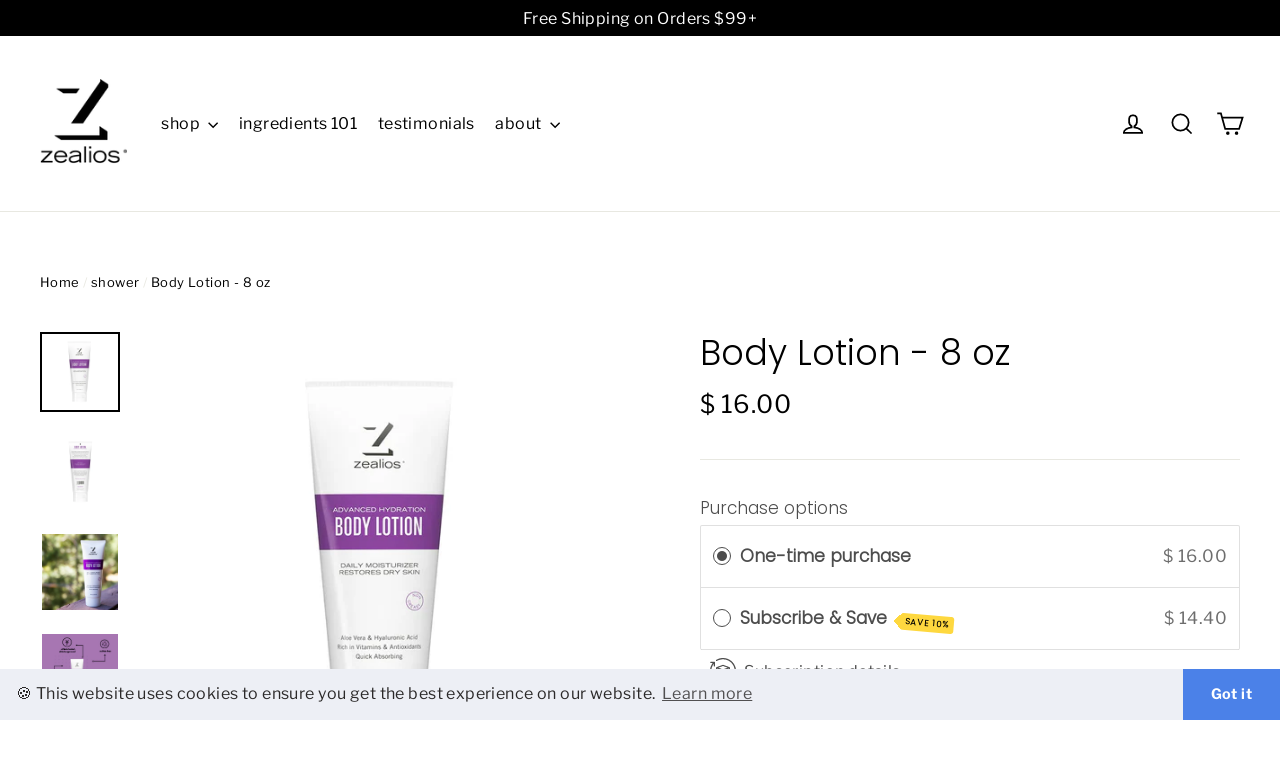

--- FILE ---
content_type: text/html; charset=utf-8
request_url: https://teamzealios.com/collections/swim-sport-shower/products/copy-of-body-lotion-32-oz-w-pump-test
body_size: 26257
content:
<!doctype html>
<html class="no-js" lang="en">
<head>
  <meta name="google-site-verification" content="n398-Cr6MMrX1dOsVU3_jFerCB8x2maLmQqrKPEPris" />
  <!-- Global site tag (gtag.js) - Google Analytics -->
<script async src="https://www.googletagmanager.com/gtag/js?id=UA-64473762-1"></script>
<script>
  window.dataLayer = window.dataLayer || [];
  function gtag(){dataLayer.push(arguments);}
  gtag('js', new Date());

  gtag('config', 'UA-64473762-1');
</script>
<!-- Global site tag (gtag.js) - Google Ads: 10850137323 --> <script async src="https://www.googletagmanager.com/gtag/js?id=AW-10850137323"></script> <script> window.dataLayer = window.dataLayer || []; function gtag(){dataLayer.push(arguments);} gtag('js', new Date()); gtag('config', 'AW-10850137323'); </script>
  <meta charset="utf-8">
  <meta http-equiv="X-UA-Compatible" content="IE=edge,chrome=1">
  <meta name="viewport" content="width=device-width,initial-scale=1">
  <meta name="theme-color" content="#009cde">
  <link rel="canonical" href="https://teamzealios.com/products/copy-of-body-lotion-32-oz-w-pump-test">
  <meta name="format-detection" content="telephone=no"><link rel="shortcut icon" href="//teamzealios.com/cdn/shop/files/ZealiosFavIconWhite_32x32.png?v=1613707122" type="image/png" />
<title>
  Body Lotion - 8 oz

&ndash; zealios

</title><meta name="description" content="Zealios Body Lotion will leave your skin feeling great — soft and hydrated all day long, no matter how much time you spend in the water or out in the sun. Aloe vera soothes, hyaluronic acid nourishes, and sunflower oil locks in moisture. The blend of essential oils clarifies your skin and leaves it lightly scented. Use Zealios Body Lotion after a workout or any time you need an extra boost of hydration. Let your skin drink it up!"><meta property="og:site_name" content="zealios">
<meta property="og:url" content="https://teamzealios.com/products/copy-of-body-lotion-32-oz-w-pump-test">
<meta property="og:title" content="Body Lotion - 8 oz">
<meta property="og:type" content="product">
<meta property="og:description" content="Zealios Body Lotion will leave your skin feeling great — soft and hydrated all day long, no matter how much time you spend in the water or out in the sun. Aloe vera soothes, hyaluronic acid nourishes, and sunflower oil locks in moisture. The blend of essential oils clarifies your skin and leaves it lightly scented. Use Zealios Body Lotion after a workout or any time you need an extra boost of hydration. Let your skin drink it up!"><meta property="og:price:amount" content="16.00">
  <meta property="og:price:currency" content="USD"><meta property="og:image" content="http://teamzealios.com/cdn/shop/products/Swim_SportBodyLotion-8oz.Front_30cb04ae-eede-4fef-b174-275ca7ab5452_1200x630.jpg?v=1680825987"><meta property="og:image" content="http://teamzealios.com/cdn/shop/products/Swim_SportBodyLotion-8oz.Back_048532c2-dddc-4f21-a074-8e8f5afaf5f6_1200x630.jpg?v=1680825987"><meta property="og:image" content="http://teamzealios.com/cdn/shop/products/ZealiosBodyLotionVolerTeam_eea42728-99de-4a55-a78e-0ec1510da483_1200x630.png?v=1682122861">
<meta property="og:image:secure_url" content="https://teamzealios.com/cdn/shop/products/Swim_SportBodyLotion-8oz.Front_30cb04ae-eede-4fef-b174-275ca7ab5452_1200x630.jpg?v=1680825987"><meta property="og:image:secure_url" content="https://teamzealios.com/cdn/shop/products/Swim_SportBodyLotion-8oz.Back_048532c2-dddc-4f21-a074-8e8f5afaf5f6_1200x630.jpg?v=1680825987"><meta property="og:image:secure_url" content="https://teamzealios.com/cdn/shop/products/ZealiosBodyLotionVolerTeam_eea42728-99de-4a55-a78e-0ec1510da483_1200x630.png?v=1682122861">
<meta name="twitter:site" content="@">
<meta name="twitter:card" content="summary_large_image">
<meta name="twitter:title" content="Body Lotion - 8 oz">
<meta name="twitter:description" content="Zealios Body Lotion will leave your skin feeling great — soft and hydrated all day long, no matter how much time you spend in the water or out in the sun. Aloe vera soothes, hyaluronic acid nourishes, and sunflower oil locks in moisture. The blend of essential oils clarifies your skin and leaves it lightly scented. Use Zealios Body Lotion after a workout or any time you need an extra boost of hydration. Let your skin drink it up!">
<style>
  @font-face {
  font-family: Poppins;
  font-weight: 300;
  font-style: normal;
  src: url("//teamzealios.com/cdn/fonts/poppins/poppins_n3.05f58335c3209cce17da4f1f1ab324ebe2982441.woff2") format("woff2"),
       url("//teamzealios.com/cdn/fonts/poppins/poppins_n3.6971368e1f131d2c8ff8e3a44a36b577fdda3ff5.woff") format("woff");
}

  @font-face {
  font-family: "Libre Franklin";
  font-weight: 400;
  font-style: normal;
  src: url("//teamzealios.com/cdn/fonts/libre_franklin/librefranklin_n4.a9b0508e1ffb743a0fd6d0614768959c54a27d86.woff2") format("woff2"),
       url("//teamzealios.com/cdn/fonts/libre_franklin/librefranklin_n4.948f6f27caf8552b1a9560176e3f14eeb2c6f202.woff") format("woff");
}


  @font-face {
  font-family: "Libre Franklin";
  font-weight: 700;
  font-style: normal;
  src: url("//teamzealios.com/cdn/fonts/libre_franklin/librefranklin_n7.6739620624550b8695d0cc23f92ffd46eb51c7a3.woff2") format("woff2"),
       url("//teamzealios.com/cdn/fonts/libre_franklin/librefranklin_n7.7cebc205621b23b061b803310af0ad39921ae57d.woff") format("woff");
}

  @font-face {
  font-family: "Libre Franklin";
  font-weight: 400;
  font-style: italic;
  src: url("//teamzealios.com/cdn/fonts/libre_franklin/librefranklin_i4.5cee60cade760b32c7b489f9d561e97341909d7c.woff2") format("woff2"),
       url("//teamzealios.com/cdn/fonts/libre_franklin/librefranklin_i4.2f9ee939c2cc82522dfb62e1a084861f9beeb411.woff") format("woff");
}

  @font-face {
  font-family: "Libre Franklin";
  font-weight: 700;
  font-style: italic;
  src: url("//teamzealios.com/cdn/fonts/libre_franklin/librefranklin_i7.5cd0952dea701f27d5d0eb294c01347335232ef2.woff2") format("woff2"),
       url("//teamzealios.com/cdn/fonts/libre_franklin/librefranklin_i7.41af936a1cd17668e4e060c6e0ad838ccf133ddd.woff") format("woff");
}

</style>

  <link href="//teamzealios.com/cdn/shop/t/44/assets/theme.scss.css?v=70038909144284050931759259454" rel="stylesheet" type="text/css" media="all" />

  <script>
    document.documentElement.className = document.documentElement.className.replace('no-js', 'js');

    window.theme = window.theme || {};
    theme.strings = {
      addToCart: "Add to cart",
      soldOut: "Sold Out",
      unavailable: "Unavailable",
      stockLabel: "[count] in stock",
      cartSavings: "You're saving [savings]",
      cartEmpty: "Your cart is currently empty.",
      cartTermsConfirmation: "You must agree with the terms and conditions of sales to check out"
    };
    theme.settings = {
      cartType: "drawer",
      moneyFormat: "$ {{amount}}",
      quickView: true,
      themeVersion: "3.5.1"
    };
  </script>

  <script>window.performance && window.performance.mark && window.performance.mark('shopify.content_for_header.start');</script><meta name="google-site-verification" content="UyPU8rjUw-K6QT7qY2QcMx5TnHjOmLsykRa2tsRYlrA">
<meta id="shopify-digital-wallet" name="shopify-digital-wallet" content="/7179053/digital_wallets/dialog">
<meta name="shopify-checkout-api-token" content="59fbc3352062047217b7383e0c5f40f5">
<link rel="alternate" type="application/json+oembed" href="https://teamzealios.com/products/copy-of-body-lotion-32-oz-w-pump-test.oembed">
<script async="async" src="/checkouts/internal/preloads.js?locale=en-US"></script>
<link rel="preconnect" href="https://shop.app" crossorigin="anonymous">
<script async="async" src="https://shop.app/checkouts/internal/preloads.js?locale=en-US&shop_id=7179053" crossorigin="anonymous"></script>
<script id="apple-pay-shop-capabilities" type="application/json">{"shopId":7179053,"countryCode":"US","currencyCode":"USD","merchantCapabilities":["supports3DS"],"merchantId":"gid:\/\/shopify\/Shop\/7179053","merchantName":"zealios","requiredBillingContactFields":["postalAddress","email","phone"],"requiredShippingContactFields":["postalAddress","email","phone"],"shippingType":"shipping","supportedNetworks":["visa","masterCard","amex","discover","elo","jcb"],"total":{"type":"pending","label":"zealios","amount":"1.00"},"shopifyPaymentsEnabled":true,"supportsSubscriptions":true}</script>
<script id="shopify-features" type="application/json">{"accessToken":"59fbc3352062047217b7383e0c5f40f5","betas":["rich-media-storefront-analytics"],"domain":"teamzealios.com","predictiveSearch":true,"shopId":7179053,"locale":"en"}</script>
<script>var Shopify = Shopify || {};
Shopify.shop = "zealios.myshopify.com";
Shopify.locale = "en";
Shopify.currency = {"active":"USD","rate":"1.0"};
Shopify.country = "US";
Shopify.theme = {"name":"Discount Ninja o\/S Development 1.0","id":79457419382,"schema_name":"Motion","schema_version":"3.5.1","theme_store_id":847,"role":"main"};
Shopify.theme.handle = "null";
Shopify.theme.style = {"id":null,"handle":null};
Shopify.cdnHost = "teamzealios.com/cdn";
Shopify.routes = Shopify.routes || {};
Shopify.routes.root = "/";</script>
<script type="module">!function(o){(o.Shopify=o.Shopify||{}).modules=!0}(window);</script>
<script>!function(o){function n(){var o=[];function n(){o.push(Array.prototype.slice.apply(arguments))}return n.q=o,n}var t=o.Shopify=o.Shopify||{};t.loadFeatures=n(),t.autoloadFeatures=n()}(window);</script>
<script>
  window.ShopifyPay = window.ShopifyPay || {};
  window.ShopifyPay.apiHost = "shop.app\/pay";
  window.ShopifyPay.redirectState = null;
</script>
<script id="shop-js-analytics" type="application/json">{"pageType":"product"}</script>
<script defer="defer" async type="module" src="//teamzealios.com/cdn/shopifycloud/shop-js/modules/v2/client.init-shop-cart-sync_BApSsMSl.en.esm.js"></script>
<script defer="defer" async type="module" src="//teamzealios.com/cdn/shopifycloud/shop-js/modules/v2/chunk.common_CBoos6YZ.esm.js"></script>
<script type="module">
  await import("//teamzealios.com/cdn/shopifycloud/shop-js/modules/v2/client.init-shop-cart-sync_BApSsMSl.en.esm.js");
await import("//teamzealios.com/cdn/shopifycloud/shop-js/modules/v2/chunk.common_CBoos6YZ.esm.js");

  window.Shopify.SignInWithShop?.initShopCartSync?.({"fedCMEnabled":true,"windoidEnabled":true});

</script>
<script>
  window.Shopify = window.Shopify || {};
  if (!window.Shopify.featureAssets) window.Shopify.featureAssets = {};
  window.Shopify.featureAssets['shop-js'] = {"shop-cart-sync":["modules/v2/client.shop-cart-sync_DJczDl9f.en.esm.js","modules/v2/chunk.common_CBoos6YZ.esm.js"],"init-fed-cm":["modules/v2/client.init-fed-cm_BzwGC0Wi.en.esm.js","modules/v2/chunk.common_CBoos6YZ.esm.js"],"init-windoid":["modules/v2/client.init-windoid_BS26ThXS.en.esm.js","modules/v2/chunk.common_CBoos6YZ.esm.js"],"shop-cash-offers":["modules/v2/client.shop-cash-offers_DthCPNIO.en.esm.js","modules/v2/chunk.common_CBoos6YZ.esm.js","modules/v2/chunk.modal_Bu1hFZFC.esm.js"],"shop-button":["modules/v2/client.shop-button_D_JX508o.en.esm.js","modules/v2/chunk.common_CBoos6YZ.esm.js"],"init-shop-email-lookup-coordinator":["modules/v2/client.init-shop-email-lookup-coordinator_DFwWcvrS.en.esm.js","modules/v2/chunk.common_CBoos6YZ.esm.js"],"shop-toast-manager":["modules/v2/client.shop-toast-manager_tEhgP2F9.en.esm.js","modules/v2/chunk.common_CBoos6YZ.esm.js"],"shop-login-button":["modules/v2/client.shop-login-button_DwLgFT0K.en.esm.js","modules/v2/chunk.common_CBoos6YZ.esm.js","modules/v2/chunk.modal_Bu1hFZFC.esm.js"],"avatar":["modules/v2/client.avatar_BTnouDA3.en.esm.js"],"init-shop-cart-sync":["modules/v2/client.init-shop-cart-sync_BApSsMSl.en.esm.js","modules/v2/chunk.common_CBoos6YZ.esm.js"],"pay-button":["modules/v2/client.pay-button_BuNmcIr_.en.esm.js","modules/v2/chunk.common_CBoos6YZ.esm.js"],"init-shop-for-new-customer-accounts":["modules/v2/client.init-shop-for-new-customer-accounts_DrjXSI53.en.esm.js","modules/v2/client.shop-login-button_DwLgFT0K.en.esm.js","modules/v2/chunk.common_CBoos6YZ.esm.js","modules/v2/chunk.modal_Bu1hFZFC.esm.js"],"init-customer-accounts-sign-up":["modules/v2/client.init-customer-accounts-sign-up_TlVCiykN.en.esm.js","modules/v2/client.shop-login-button_DwLgFT0K.en.esm.js","modules/v2/chunk.common_CBoos6YZ.esm.js","modules/v2/chunk.modal_Bu1hFZFC.esm.js"],"shop-follow-button":["modules/v2/client.shop-follow-button_C5D3XtBb.en.esm.js","modules/v2/chunk.common_CBoos6YZ.esm.js","modules/v2/chunk.modal_Bu1hFZFC.esm.js"],"checkout-modal":["modules/v2/client.checkout-modal_8TC_1FUY.en.esm.js","modules/v2/chunk.common_CBoos6YZ.esm.js","modules/v2/chunk.modal_Bu1hFZFC.esm.js"],"init-customer-accounts":["modules/v2/client.init-customer-accounts_C0Oh2ljF.en.esm.js","modules/v2/client.shop-login-button_DwLgFT0K.en.esm.js","modules/v2/chunk.common_CBoos6YZ.esm.js","modules/v2/chunk.modal_Bu1hFZFC.esm.js"],"lead-capture":["modules/v2/client.lead-capture_Cq0gfm7I.en.esm.js","modules/v2/chunk.common_CBoos6YZ.esm.js","modules/v2/chunk.modal_Bu1hFZFC.esm.js"],"shop-login":["modules/v2/client.shop-login_BmtnoEUo.en.esm.js","modules/v2/chunk.common_CBoos6YZ.esm.js","modules/v2/chunk.modal_Bu1hFZFC.esm.js"],"payment-terms":["modules/v2/client.payment-terms_BHOWV7U_.en.esm.js","modules/v2/chunk.common_CBoos6YZ.esm.js","modules/v2/chunk.modal_Bu1hFZFC.esm.js"]};
</script>
<script>(function() {
  var isLoaded = false;
  function asyncLoad() {
    if (isLoaded) return;
    isLoaded = true;
    var urls = ["https:\/\/cdn.gethypervisual.com\/assets\/hypervisual.js?shop=zealios.myshopify.com","\/\/staticw2.yotpo.com\/pa0nvtAK1ds2TNusCKmfMSGtWEkEU5v2dfNZpyqO\/widget.js?shop=zealios.myshopify.com","https:\/\/js.smile.io\/v1\/smile-shopify.js?shop=zealios.myshopify.com","https:\/\/cdn-app.sealsubscriptions.com\/shopify\/public\/js\/sealsubscriptions.js?shop=zealios.myshopify.com","\/\/cdn.shopify.com\/proxy\/fc8bb2ece8ebe4bc4c9298a2008faa1ea0ce5fb0e6b108058b1aee9fe3f30669\/s.pandect.es\/v1\/gdpr-cookie-consent.min.js?shop=zealios.myshopify.com\u0026sp-cache-control=cHVibGljLCBtYXgtYWdlPTkwMA"];
    for (var i = 0; i < urls.length; i++) {
      var s = document.createElement('script');
      s.type = 'text/javascript';
      s.async = true;
      s.src = urls[i];
      var x = document.getElementsByTagName('script')[0];
      x.parentNode.insertBefore(s, x);
    }
  };
  if(window.attachEvent) {
    window.attachEvent('onload', asyncLoad);
  } else {
    window.addEventListener('load', asyncLoad, false);
  }
})();</script>
<script id="__st">var __st={"a":7179053,"offset":-28800,"reqid":"18a100f2-c637-4ebd-8e20-fd666296db31-1768893219","pageurl":"teamzealios.com\/collections\/swim-sport-shower\/products\/copy-of-body-lotion-32-oz-w-pump-test","u":"1321c49c88d0","p":"product","rtyp":"product","rid":6855283507318};</script>
<script>window.ShopifyPaypalV4VisibilityTracking = true;</script>
<script id="captcha-bootstrap">!function(){'use strict';const t='contact',e='account',n='new_comment',o=[[t,t],['blogs',n],['comments',n],[t,'customer']],c=[[e,'customer_login'],[e,'guest_login'],[e,'recover_customer_password'],[e,'create_customer']],r=t=>t.map((([t,e])=>`form[action*='/${t}']:not([data-nocaptcha='true']) input[name='form_type'][value='${e}']`)).join(','),a=t=>()=>t?[...document.querySelectorAll(t)].map((t=>t.form)):[];function s(){const t=[...o],e=r(t);return a(e)}const i='password',u='form_key',d=['recaptcha-v3-token','g-recaptcha-response','h-captcha-response',i],f=()=>{try{return window.sessionStorage}catch{return}},m='__shopify_v',_=t=>t.elements[u];function p(t,e,n=!1){try{const o=window.sessionStorage,c=JSON.parse(o.getItem(e)),{data:r}=function(t){const{data:e,action:n}=t;return t[m]||n?{data:e,action:n}:{data:t,action:n}}(c);for(const[e,n]of Object.entries(r))t.elements[e]&&(t.elements[e].value=n);n&&o.removeItem(e)}catch(o){console.error('form repopulation failed',{error:o})}}const l='form_type',E='cptcha';function T(t){t.dataset[E]=!0}const w=window,h=w.document,L='Shopify',v='ce_forms',y='captcha';let A=!1;((t,e)=>{const n=(g='f06e6c50-85a8-45c8-87d0-21a2b65856fe',I='https://cdn.shopify.com/shopifycloud/storefront-forms-hcaptcha/ce_storefront_forms_captcha_hcaptcha.v1.5.2.iife.js',D={infoText:'Protected by hCaptcha',privacyText:'Privacy',termsText:'Terms'},(t,e,n)=>{const o=w[L][v],c=o.bindForm;if(c)return c(t,g,e,D).then(n);var r;o.q.push([[t,g,e,D],n]),r=I,A||(h.body.append(Object.assign(h.createElement('script'),{id:'captcha-provider',async:!0,src:r})),A=!0)});var g,I,D;w[L]=w[L]||{},w[L][v]=w[L][v]||{},w[L][v].q=[],w[L][y]=w[L][y]||{},w[L][y].protect=function(t,e){n(t,void 0,e),T(t)},Object.freeze(w[L][y]),function(t,e,n,w,h,L){const[v,y,A,g]=function(t,e,n){const i=e?o:[],u=t?c:[],d=[...i,...u],f=r(d),m=r(i),_=r(d.filter((([t,e])=>n.includes(e))));return[a(f),a(m),a(_),s()]}(w,h,L),I=t=>{const e=t.target;return e instanceof HTMLFormElement?e:e&&e.form},D=t=>v().includes(t);t.addEventListener('submit',(t=>{const e=I(t);if(!e)return;const n=D(e)&&!e.dataset.hcaptchaBound&&!e.dataset.recaptchaBound,o=_(e),c=g().includes(e)&&(!o||!o.value);(n||c)&&t.preventDefault(),c&&!n&&(function(t){try{if(!f())return;!function(t){const e=f();if(!e)return;const n=_(t);if(!n)return;const o=n.value;o&&e.removeItem(o)}(t);const e=Array.from(Array(32),(()=>Math.random().toString(36)[2])).join('');!function(t,e){_(t)||t.append(Object.assign(document.createElement('input'),{type:'hidden',name:u})),t.elements[u].value=e}(t,e),function(t,e){const n=f();if(!n)return;const o=[...t.querySelectorAll(`input[type='${i}']`)].map((({name:t})=>t)),c=[...d,...o],r={};for(const[a,s]of new FormData(t).entries())c.includes(a)||(r[a]=s);n.setItem(e,JSON.stringify({[m]:1,action:t.action,data:r}))}(t,e)}catch(e){console.error('failed to persist form',e)}}(e),e.submit())}));const S=(t,e)=>{t&&!t.dataset[E]&&(n(t,e.some((e=>e===t))),T(t))};for(const o of['focusin','change'])t.addEventListener(o,(t=>{const e=I(t);D(e)&&S(e,y())}));const B=e.get('form_key'),M=e.get(l),P=B&&M;t.addEventListener('DOMContentLoaded',(()=>{const t=y();if(P)for(const e of t)e.elements[l].value===M&&p(e,B);[...new Set([...A(),...v().filter((t=>'true'===t.dataset.shopifyCaptcha))])].forEach((e=>S(e,t)))}))}(h,new URLSearchParams(w.location.search),n,t,e,['guest_login'])})(!0,!0)}();</script>
<script integrity="sha256-4kQ18oKyAcykRKYeNunJcIwy7WH5gtpwJnB7kiuLZ1E=" data-source-attribution="shopify.loadfeatures" defer="defer" src="//teamzealios.com/cdn/shopifycloud/storefront/assets/storefront/load_feature-a0a9edcb.js" crossorigin="anonymous"></script>
<script crossorigin="anonymous" defer="defer" src="//teamzealios.com/cdn/shopifycloud/storefront/assets/shopify_pay/storefront-65b4c6d7.js?v=20250812"></script>
<script data-source-attribution="shopify.dynamic_checkout.dynamic.init">var Shopify=Shopify||{};Shopify.PaymentButton=Shopify.PaymentButton||{isStorefrontPortableWallets:!0,init:function(){window.Shopify.PaymentButton.init=function(){};var t=document.createElement("script");t.src="https://teamzealios.com/cdn/shopifycloud/portable-wallets/latest/portable-wallets.en.js",t.type="module",document.head.appendChild(t)}};
</script>
<script data-source-attribution="shopify.dynamic_checkout.buyer_consent">
  function portableWalletsHideBuyerConsent(e){var t=document.getElementById("shopify-buyer-consent"),n=document.getElementById("shopify-subscription-policy-button");t&&n&&(t.classList.add("hidden"),t.setAttribute("aria-hidden","true"),n.removeEventListener("click",e))}function portableWalletsShowBuyerConsent(e){var t=document.getElementById("shopify-buyer-consent"),n=document.getElementById("shopify-subscription-policy-button");t&&n&&(t.classList.remove("hidden"),t.removeAttribute("aria-hidden"),n.addEventListener("click",e))}window.Shopify?.PaymentButton&&(window.Shopify.PaymentButton.hideBuyerConsent=portableWalletsHideBuyerConsent,window.Shopify.PaymentButton.showBuyerConsent=portableWalletsShowBuyerConsent);
</script>
<script data-source-attribution="shopify.dynamic_checkout.cart.bootstrap">document.addEventListener("DOMContentLoaded",(function(){function t(){return document.querySelector("shopify-accelerated-checkout-cart, shopify-accelerated-checkout")}if(t())Shopify.PaymentButton.init();else{new MutationObserver((function(e,n){t()&&(Shopify.PaymentButton.init(),n.disconnect())})).observe(document.body,{childList:!0,subtree:!0})}}));
</script>
<link id="shopify-accelerated-checkout-styles" rel="stylesheet" media="screen" href="https://teamzealios.com/cdn/shopifycloud/portable-wallets/latest/accelerated-checkout-backwards-compat.css" crossorigin="anonymous">
<style id="shopify-accelerated-checkout-cart">
        #shopify-buyer-consent {
  margin-top: 1em;
  display: inline-block;
  width: 100%;
}

#shopify-buyer-consent.hidden {
  display: none;
}

#shopify-subscription-policy-button {
  background: none;
  border: none;
  padding: 0;
  text-decoration: underline;
  font-size: inherit;
  cursor: pointer;
}

#shopify-subscription-policy-button::before {
  box-shadow: none;
}

      </style>

<script>window.performance && window.performance.mark && window.performance.mark('shopify.content_for_header.end');</script>
  
  <script src="//teamzealios.com/cdn/shop/t/44/assets/vendor.js" defer="defer"></script>



  

  
  <script src="//teamzealios.com/cdn/shop/t/44/assets/theme.js?v=137727923827758230621591736910" defer="defer"></script>


<!-- Hotjar Tracking Code for www.teamzealios.com -->
<script>
    (function(h,o,t,j,a,r){
        h.hj=h.hj||function(){(h.hj.q=h.hj.q||[]).push(arguments)};
        h._hjSettings={hjid:1706207,hjsv:6};
        a=o.getElementsByTagName('head')[0];
        r=o.createElement('script');r.async=1;
        r.src=t+h._hjSettings.hjid+j+h._hjSettings.hjsv;
        a.appendChild(r);
    })(window,document,'https://static.hotjar.com/c/hotjar-','.js?sv=');
</script>
<link href="//teamzealios.com/cdn/shop/t/44/assets/custom-fields.css?v=59401123320699845781716415384" rel="stylesheet" type="text/css" media="all" />
<script src="//teamzealios.com/cdn/shop/t/44/assets/custom-fields-widgets.js?v=2706296677974789471716330784" defer="defer"></script>
<!-- BEGIN app block: shopify://apps/klaviyo-email-marketing-sms/blocks/klaviyo-onsite-embed/2632fe16-c075-4321-a88b-50b567f42507 -->












  <script async src="https://static.klaviyo.com/onsite/js/JhirB9/klaviyo.js?company_id=JhirB9"></script>
  <script>!function(){if(!window.klaviyo){window._klOnsite=window._klOnsite||[];try{window.klaviyo=new Proxy({},{get:function(n,i){return"push"===i?function(){var n;(n=window._klOnsite).push.apply(n,arguments)}:function(){for(var n=arguments.length,o=new Array(n),w=0;w<n;w++)o[w]=arguments[w];var t="function"==typeof o[o.length-1]?o.pop():void 0,e=new Promise((function(n){window._klOnsite.push([i].concat(o,[function(i){t&&t(i),n(i)}]))}));return e}}})}catch(n){window.klaviyo=window.klaviyo||[],window.klaviyo.push=function(){var n;(n=window._klOnsite).push.apply(n,arguments)}}}}();</script>

  
    <script id="viewed_product">
      if (item == null) {
        var _learnq = _learnq || [];

        var MetafieldReviews = null
        var MetafieldYotpoRating = null
        var MetafieldYotpoCount = null
        var MetafieldLooxRating = null
        var MetafieldLooxCount = null
        var okendoProduct = null
        var okendoProductReviewCount = null
        var okendoProductReviewAverageValue = null
        try {
          // The following fields are used for Customer Hub recently viewed in order to add reviews.
          // This information is not part of __kla_viewed. Instead, it is part of __kla_viewed_reviewed_items
          MetafieldReviews = {"rating":{"scale_min":"1.0","scale_max":"5.0","value":"4.9"},"rating_count":10};
          MetafieldYotpoRating = "4.9"
          MetafieldYotpoCount = "10"
          MetafieldLooxRating = null
          MetafieldLooxCount = null

          okendoProduct = null
          // If the okendo metafield is not legacy, it will error, which then requires the new json formatted data
          if (okendoProduct && 'error' in okendoProduct) {
            okendoProduct = null
          }
          okendoProductReviewCount = okendoProduct ? okendoProduct.reviewCount : null
          okendoProductReviewAverageValue = okendoProduct ? okendoProduct.reviewAverageValue : null
        } catch (error) {
          console.error('Error in Klaviyo onsite reviews tracking:', error);
        }

        var item = {
          Name: "Body Lotion - 8 oz",
          ProductID: 6855283507318,
          Categories: ["all products","ALL PRODUCTS WITHOUT GIFT CARDS OR 600 PACKS","ALL PRODUCTS WITHOUT REEF SAFE OR GIFT CARDS","Black Friday Sale","Body Lotion","Holiday Countdown Sale Day 3","recovery","Shop Zealios","shower"],
          ImageURL: "https://teamzealios.com/cdn/shop/products/Swim_SportBodyLotion-8oz.Front_30cb04ae-eede-4fef-b174-275ca7ab5452_grande.jpg?v=1680825987",
          URL: "https://teamzealios.com/products/copy-of-body-lotion-32-oz-w-pump-test",
          Brand: "zealios",
          Price: "$ 16.00",
          Value: "16.00",
          CompareAtPrice: "$ 0.00"
        };
        _learnq.push(['track', 'Viewed Product', item]);
        _learnq.push(['trackViewedItem', {
          Title: item.Name,
          ItemId: item.ProductID,
          Categories: item.Categories,
          ImageUrl: item.ImageURL,
          Url: item.URL,
          Metadata: {
            Brand: item.Brand,
            Price: item.Price,
            Value: item.Value,
            CompareAtPrice: item.CompareAtPrice
          },
          metafields:{
            reviews: MetafieldReviews,
            yotpo:{
              rating: MetafieldYotpoRating,
              count: MetafieldYotpoCount,
            },
            loox:{
              rating: MetafieldLooxRating,
              count: MetafieldLooxCount,
            },
            okendo: {
              rating: okendoProductReviewAverageValue,
              count: okendoProductReviewCount,
            }
          }
        }]);
      }
    </script>
  




  <script>
    window.klaviyoReviewsProductDesignMode = false
  </script>







<!-- END app block --><link href="https://monorail-edge.shopifysvc.com" rel="dns-prefetch">
<script>(function(){if ("sendBeacon" in navigator && "performance" in window) {try {var session_token_from_headers = performance.getEntriesByType('navigation')[0].serverTiming.find(x => x.name == '_s').description;} catch {var session_token_from_headers = undefined;}var session_cookie_matches = document.cookie.match(/_shopify_s=([^;]*)/);var session_token_from_cookie = session_cookie_matches && session_cookie_matches.length === 2 ? session_cookie_matches[1] : "";var session_token = session_token_from_headers || session_token_from_cookie || "";function handle_abandonment_event(e) {var entries = performance.getEntries().filter(function(entry) {return /monorail-edge.shopifysvc.com/.test(entry.name);});if (!window.abandonment_tracked && entries.length === 0) {window.abandonment_tracked = true;var currentMs = Date.now();var navigation_start = performance.timing.navigationStart;var payload = {shop_id: 7179053,url: window.location.href,navigation_start,duration: currentMs - navigation_start,session_token,page_type: "product"};window.navigator.sendBeacon("https://monorail-edge.shopifysvc.com/v1/produce", JSON.stringify({schema_id: "online_store_buyer_site_abandonment/1.1",payload: payload,metadata: {event_created_at_ms: currentMs,event_sent_at_ms: currentMs}}));}}window.addEventListener('pagehide', handle_abandonment_event);}}());</script>
<script id="web-pixels-manager-setup">(function e(e,d,r,n,o){if(void 0===o&&(o={}),!Boolean(null===(a=null===(i=window.Shopify)||void 0===i?void 0:i.analytics)||void 0===a?void 0:a.replayQueue)){var i,a;window.Shopify=window.Shopify||{};var t=window.Shopify;t.analytics=t.analytics||{};var s=t.analytics;s.replayQueue=[],s.publish=function(e,d,r){return s.replayQueue.push([e,d,r]),!0};try{self.performance.mark("wpm:start")}catch(e){}var l=function(){var e={modern:/Edge?\/(1{2}[4-9]|1[2-9]\d|[2-9]\d{2}|\d{4,})\.\d+(\.\d+|)|Firefox\/(1{2}[4-9]|1[2-9]\d|[2-9]\d{2}|\d{4,})\.\d+(\.\d+|)|Chrom(ium|e)\/(9{2}|\d{3,})\.\d+(\.\d+|)|(Maci|X1{2}).+ Version\/(15\.\d+|(1[6-9]|[2-9]\d|\d{3,})\.\d+)([,.]\d+|)( \(\w+\)|)( Mobile\/\w+|) Safari\/|Chrome.+OPR\/(9{2}|\d{3,})\.\d+\.\d+|(CPU[ +]OS|iPhone[ +]OS|CPU[ +]iPhone|CPU IPhone OS|CPU iPad OS)[ +]+(15[._]\d+|(1[6-9]|[2-9]\d|\d{3,})[._]\d+)([._]\d+|)|Android:?[ /-](13[3-9]|1[4-9]\d|[2-9]\d{2}|\d{4,})(\.\d+|)(\.\d+|)|Android.+Firefox\/(13[5-9]|1[4-9]\d|[2-9]\d{2}|\d{4,})\.\d+(\.\d+|)|Android.+Chrom(ium|e)\/(13[3-9]|1[4-9]\d|[2-9]\d{2}|\d{4,})\.\d+(\.\d+|)|SamsungBrowser\/([2-9]\d|\d{3,})\.\d+/,legacy:/Edge?\/(1[6-9]|[2-9]\d|\d{3,})\.\d+(\.\d+|)|Firefox\/(5[4-9]|[6-9]\d|\d{3,})\.\d+(\.\d+|)|Chrom(ium|e)\/(5[1-9]|[6-9]\d|\d{3,})\.\d+(\.\d+|)([\d.]+$|.*Safari\/(?![\d.]+ Edge\/[\d.]+$))|(Maci|X1{2}).+ Version\/(10\.\d+|(1[1-9]|[2-9]\d|\d{3,})\.\d+)([,.]\d+|)( \(\w+\)|)( Mobile\/\w+|) Safari\/|Chrome.+OPR\/(3[89]|[4-9]\d|\d{3,})\.\d+\.\d+|(CPU[ +]OS|iPhone[ +]OS|CPU[ +]iPhone|CPU IPhone OS|CPU iPad OS)[ +]+(10[._]\d+|(1[1-9]|[2-9]\d|\d{3,})[._]\d+)([._]\d+|)|Android:?[ /-](13[3-9]|1[4-9]\d|[2-9]\d{2}|\d{4,})(\.\d+|)(\.\d+|)|Mobile Safari.+OPR\/([89]\d|\d{3,})\.\d+\.\d+|Android.+Firefox\/(13[5-9]|1[4-9]\d|[2-9]\d{2}|\d{4,})\.\d+(\.\d+|)|Android.+Chrom(ium|e)\/(13[3-9]|1[4-9]\d|[2-9]\d{2}|\d{4,})\.\d+(\.\d+|)|Android.+(UC? ?Browser|UCWEB|U3)[ /]?(15\.([5-9]|\d{2,})|(1[6-9]|[2-9]\d|\d{3,})\.\d+)\.\d+|SamsungBrowser\/(5\.\d+|([6-9]|\d{2,})\.\d+)|Android.+MQ{2}Browser\/(14(\.(9|\d{2,})|)|(1[5-9]|[2-9]\d|\d{3,})(\.\d+|))(\.\d+|)|K[Aa][Ii]OS\/(3\.\d+|([4-9]|\d{2,})\.\d+)(\.\d+|)/},d=e.modern,r=e.legacy,n=navigator.userAgent;return n.match(d)?"modern":n.match(r)?"legacy":"unknown"}(),u="modern"===l?"modern":"legacy",c=(null!=n?n:{modern:"",legacy:""})[u],f=function(e){return[e.baseUrl,"/wpm","/b",e.hashVersion,"modern"===e.buildTarget?"m":"l",".js"].join("")}({baseUrl:d,hashVersion:r,buildTarget:u}),m=function(e){var d=e.version,r=e.bundleTarget,n=e.surface,o=e.pageUrl,i=e.monorailEndpoint;return{emit:function(e){var a=e.status,t=e.errorMsg,s=(new Date).getTime(),l=JSON.stringify({metadata:{event_sent_at_ms:s},events:[{schema_id:"web_pixels_manager_load/3.1",payload:{version:d,bundle_target:r,page_url:o,status:a,surface:n,error_msg:t},metadata:{event_created_at_ms:s}}]});if(!i)return console&&console.warn&&console.warn("[Web Pixels Manager] No Monorail endpoint provided, skipping logging."),!1;try{return self.navigator.sendBeacon.bind(self.navigator)(i,l)}catch(e){}var u=new XMLHttpRequest;try{return u.open("POST",i,!0),u.setRequestHeader("Content-Type","text/plain"),u.send(l),!0}catch(e){return console&&console.warn&&console.warn("[Web Pixels Manager] Got an unhandled error while logging to Monorail."),!1}}}}({version:r,bundleTarget:l,surface:e.surface,pageUrl:self.location.href,monorailEndpoint:e.monorailEndpoint});try{o.browserTarget=l,function(e){var d=e.src,r=e.async,n=void 0===r||r,o=e.onload,i=e.onerror,a=e.sri,t=e.scriptDataAttributes,s=void 0===t?{}:t,l=document.createElement("script"),u=document.querySelector("head"),c=document.querySelector("body");if(l.async=n,l.src=d,a&&(l.integrity=a,l.crossOrigin="anonymous"),s)for(var f in s)if(Object.prototype.hasOwnProperty.call(s,f))try{l.dataset[f]=s[f]}catch(e){}if(o&&l.addEventListener("load",o),i&&l.addEventListener("error",i),u)u.appendChild(l);else{if(!c)throw new Error("Did not find a head or body element to append the script");c.appendChild(l)}}({src:f,async:!0,onload:function(){if(!function(){var e,d;return Boolean(null===(d=null===(e=window.Shopify)||void 0===e?void 0:e.analytics)||void 0===d?void 0:d.initialized)}()){var d=window.webPixelsManager.init(e)||void 0;if(d){var r=window.Shopify.analytics;r.replayQueue.forEach((function(e){var r=e[0],n=e[1],o=e[2];d.publishCustomEvent(r,n,o)})),r.replayQueue=[],r.publish=d.publishCustomEvent,r.visitor=d.visitor,r.initialized=!0}}},onerror:function(){return m.emit({status:"failed",errorMsg:"".concat(f," has failed to load")})},sri:function(e){var d=/^sha384-[A-Za-z0-9+/=]+$/;return"string"==typeof e&&d.test(e)}(c)?c:"",scriptDataAttributes:o}),m.emit({status:"loading"})}catch(e){m.emit({status:"failed",errorMsg:(null==e?void 0:e.message)||"Unknown error"})}}})({shopId: 7179053,storefrontBaseUrl: "https://teamzealios.com",extensionsBaseUrl: "https://extensions.shopifycdn.com/cdn/shopifycloud/web-pixels-manager",monorailEndpoint: "https://monorail-edge.shopifysvc.com/unstable/produce_batch",surface: "storefront-renderer",enabledBetaFlags: ["2dca8a86"],webPixelsConfigList: [{"id":"1143734390","configuration":"{\"yotpoStoreId\":\"pa0nvtAK1ds2TNusCKmfMSGtWEkEU5v2dfNZpyqO\"}","eventPayloadVersion":"v1","runtimeContext":"STRICT","scriptVersion":"8bb37a256888599d9a3d57f0551d3859","type":"APP","apiClientId":70132,"privacyPurposes":["ANALYTICS","MARKETING","SALE_OF_DATA"],"dataSharingAdjustments":{"protectedCustomerApprovalScopes":["read_customer_address","read_customer_email","read_customer_name","read_customer_personal_data","read_customer_phone"]}},{"id":"493420662","configuration":"{\"merchantId\":\"1016753\", \"url\":\"https:\/\/classic.avantlink.com\", \"shopName\": \"zealios\"}","eventPayloadVersion":"v1","runtimeContext":"STRICT","scriptVersion":"f125f620dfaaabbd1cefde6901cad1c4","type":"APP","apiClientId":125215244289,"privacyPurposes":["ANALYTICS","SALE_OF_DATA"],"dataSharingAdjustments":{"protectedCustomerApprovalScopes":["read_customer_personal_data"]}},{"id":"309821558","configuration":"{\"config\":\"{\\\"pixel_id\\\":\\\"G-55TZK42CM5\\\",\\\"target_country\\\":\\\"US\\\",\\\"gtag_events\\\":[{\\\"type\\\":\\\"search\\\",\\\"action_label\\\":\\\"G-55TZK42CM5\\\"},{\\\"type\\\":\\\"begin_checkout\\\",\\\"action_label\\\":\\\"G-55TZK42CM5\\\"},{\\\"type\\\":\\\"view_item\\\",\\\"action_label\\\":[\\\"G-55TZK42CM5\\\",\\\"MC-2X8Q7YJFNL\\\"]},{\\\"type\\\":\\\"purchase\\\",\\\"action_label\\\":[\\\"G-55TZK42CM5\\\",\\\"MC-2X8Q7YJFNL\\\"]},{\\\"type\\\":\\\"page_view\\\",\\\"action_label\\\":[\\\"G-55TZK42CM5\\\",\\\"MC-2X8Q7YJFNL\\\"]},{\\\"type\\\":\\\"add_payment_info\\\",\\\"action_label\\\":\\\"G-55TZK42CM5\\\"},{\\\"type\\\":\\\"add_to_cart\\\",\\\"action_label\\\":\\\"G-55TZK42CM5\\\"}],\\\"enable_monitoring_mode\\\":false}\"}","eventPayloadVersion":"v1","runtimeContext":"OPEN","scriptVersion":"b2a88bafab3e21179ed38636efcd8a93","type":"APP","apiClientId":1780363,"privacyPurposes":[],"dataSharingAdjustments":{"protectedCustomerApprovalScopes":["read_customer_address","read_customer_email","read_customer_name","read_customer_personal_data","read_customer_phone"]}},{"id":"83984502","configuration":"{\"pixel_id\":\"541640802649851\",\"pixel_type\":\"facebook_pixel\",\"metaapp_system_user_token\":\"-\"}","eventPayloadVersion":"v1","runtimeContext":"OPEN","scriptVersion":"ca16bc87fe92b6042fbaa3acc2fbdaa6","type":"APP","apiClientId":2329312,"privacyPurposes":["ANALYTICS","MARKETING","SALE_OF_DATA"],"dataSharingAdjustments":{"protectedCustomerApprovalScopes":["read_customer_address","read_customer_email","read_customer_name","read_customer_personal_data","read_customer_phone"]}},{"id":"47939702","configuration":"{\"tagID\":\"2612521154058\"}","eventPayloadVersion":"v1","runtimeContext":"STRICT","scriptVersion":"18031546ee651571ed29edbe71a3550b","type":"APP","apiClientId":3009811,"privacyPurposes":["ANALYTICS","MARKETING","SALE_OF_DATA"],"dataSharingAdjustments":{"protectedCustomerApprovalScopes":["read_customer_address","read_customer_email","read_customer_name","read_customer_personal_data","read_customer_phone"]}},{"id":"shopify-app-pixel","configuration":"{}","eventPayloadVersion":"v1","runtimeContext":"STRICT","scriptVersion":"0450","apiClientId":"shopify-pixel","type":"APP","privacyPurposes":["ANALYTICS","MARKETING"]},{"id":"shopify-custom-pixel","eventPayloadVersion":"v1","runtimeContext":"LAX","scriptVersion":"0450","apiClientId":"shopify-pixel","type":"CUSTOM","privacyPurposes":["ANALYTICS","MARKETING"]}],isMerchantRequest: false,initData: {"shop":{"name":"zealios","paymentSettings":{"currencyCode":"USD"},"myshopifyDomain":"zealios.myshopify.com","countryCode":"US","storefrontUrl":"https:\/\/teamzealios.com"},"customer":null,"cart":null,"checkout":null,"productVariants":[{"price":{"amount":16.0,"currencyCode":"USD"},"product":{"title":"Body Lotion - 8 oz","vendor":"zealios","id":"6855283507318","untranslatedTitle":"Body Lotion - 8 oz","url":"\/products\/copy-of-body-lotion-32-oz-w-pump-test","type":"REVIVAL"},"id":"40041812131958","image":{"src":"\/\/teamzealios.com\/cdn\/shop\/products\/Swim_SportBodyLotion-8oz.Front_30cb04ae-eede-4fef-b174-275ca7ab5452.jpg?v=1680825987"},"sku":"zsc-lot-8oz","title":"8 oz","untranslatedTitle":"8 oz"}],"purchasingCompany":null},},"https://teamzealios.com/cdn","fcfee988w5aeb613cpc8e4bc33m6693e112",{"modern":"","legacy":""},{"shopId":"7179053","storefrontBaseUrl":"https:\/\/teamzealios.com","extensionBaseUrl":"https:\/\/extensions.shopifycdn.com\/cdn\/shopifycloud\/web-pixels-manager","surface":"storefront-renderer","enabledBetaFlags":"[\"2dca8a86\"]","isMerchantRequest":"false","hashVersion":"fcfee988w5aeb613cpc8e4bc33m6693e112","publish":"custom","events":"[[\"page_viewed\",{}],[\"product_viewed\",{\"productVariant\":{\"price\":{\"amount\":16.0,\"currencyCode\":\"USD\"},\"product\":{\"title\":\"Body Lotion - 8 oz\",\"vendor\":\"zealios\",\"id\":\"6855283507318\",\"untranslatedTitle\":\"Body Lotion - 8 oz\",\"url\":\"\/products\/copy-of-body-lotion-32-oz-w-pump-test\",\"type\":\"REVIVAL\"},\"id\":\"40041812131958\",\"image\":{\"src\":\"\/\/teamzealios.com\/cdn\/shop\/products\/Swim_SportBodyLotion-8oz.Front_30cb04ae-eede-4fef-b174-275ca7ab5452.jpg?v=1680825987\"},\"sku\":\"zsc-lot-8oz\",\"title\":\"8 oz\",\"untranslatedTitle\":\"8 oz\"}}]]"});</script><script>
  window.ShopifyAnalytics = window.ShopifyAnalytics || {};
  window.ShopifyAnalytics.meta = window.ShopifyAnalytics.meta || {};
  window.ShopifyAnalytics.meta.currency = 'USD';
  var meta = {"product":{"id":6855283507318,"gid":"gid:\/\/shopify\/Product\/6855283507318","vendor":"zealios","type":"REVIVAL","handle":"copy-of-body-lotion-32-oz-w-pump-test","variants":[{"id":40041812131958,"price":1600,"name":"Body Lotion - 8 oz - 8 oz","public_title":"8 oz","sku":"zsc-lot-8oz"}],"remote":false},"page":{"pageType":"product","resourceType":"product","resourceId":6855283507318,"requestId":"18a100f2-c637-4ebd-8e20-fd666296db31-1768893219"}};
  for (var attr in meta) {
    window.ShopifyAnalytics.meta[attr] = meta[attr];
  }
</script>
<script class="analytics">
  (function () {
    var customDocumentWrite = function(content) {
      var jquery = null;

      if (window.jQuery) {
        jquery = window.jQuery;
      } else if (window.Checkout && window.Checkout.$) {
        jquery = window.Checkout.$;
      }

      if (jquery) {
        jquery('body').append(content);
      }
    };

    var hasLoggedConversion = function(token) {
      if (token) {
        return document.cookie.indexOf('loggedConversion=' + token) !== -1;
      }
      return false;
    }

    var setCookieIfConversion = function(token) {
      if (token) {
        var twoMonthsFromNow = new Date(Date.now());
        twoMonthsFromNow.setMonth(twoMonthsFromNow.getMonth() + 2);

        document.cookie = 'loggedConversion=' + token + '; expires=' + twoMonthsFromNow;
      }
    }

    var trekkie = window.ShopifyAnalytics.lib = window.trekkie = window.trekkie || [];
    if (trekkie.integrations) {
      return;
    }
    trekkie.methods = [
      'identify',
      'page',
      'ready',
      'track',
      'trackForm',
      'trackLink'
    ];
    trekkie.factory = function(method) {
      return function() {
        var args = Array.prototype.slice.call(arguments);
        args.unshift(method);
        trekkie.push(args);
        return trekkie;
      };
    };
    for (var i = 0; i < trekkie.methods.length; i++) {
      var key = trekkie.methods[i];
      trekkie[key] = trekkie.factory(key);
    }
    trekkie.load = function(config) {
      trekkie.config = config || {};
      trekkie.config.initialDocumentCookie = document.cookie;
      var first = document.getElementsByTagName('script')[0];
      var script = document.createElement('script');
      script.type = 'text/javascript';
      script.onerror = function(e) {
        var scriptFallback = document.createElement('script');
        scriptFallback.type = 'text/javascript';
        scriptFallback.onerror = function(error) {
                var Monorail = {
      produce: function produce(monorailDomain, schemaId, payload) {
        var currentMs = new Date().getTime();
        var event = {
          schema_id: schemaId,
          payload: payload,
          metadata: {
            event_created_at_ms: currentMs,
            event_sent_at_ms: currentMs
          }
        };
        return Monorail.sendRequest("https://" + monorailDomain + "/v1/produce", JSON.stringify(event));
      },
      sendRequest: function sendRequest(endpointUrl, payload) {
        // Try the sendBeacon API
        if (window && window.navigator && typeof window.navigator.sendBeacon === 'function' && typeof window.Blob === 'function' && !Monorail.isIos12()) {
          var blobData = new window.Blob([payload], {
            type: 'text/plain'
          });

          if (window.navigator.sendBeacon(endpointUrl, blobData)) {
            return true;
          } // sendBeacon was not successful

        } // XHR beacon

        var xhr = new XMLHttpRequest();

        try {
          xhr.open('POST', endpointUrl);
          xhr.setRequestHeader('Content-Type', 'text/plain');
          xhr.send(payload);
        } catch (e) {
          console.log(e);
        }

        return false;
      },
      isIos12: function isIos12() {
        return window.navigator.userAgent.lastIndexOf('iPhone; CPU iPhone OS 12_') !== -1 || window.navigator.userAgent.lastIndexOf('iPad; CPU OS 12_') !== -1;
      }
    };
    Monorail.produce('monorail-edge.shopifysvc.com',
      'trekkie_storefront_load_errors/1.1',
      {shop_id: 7179053,
      theme_id: 79457419382,
      app_name: "storefront",
      context_url: window.location.href,
      source_url: "//teamzealios.com/cdn/s/trekkie.storefront.cd680fe47e6c39ca5d5df5f0a32d569bc48c0f27.min.js"});

        };
        scriptFallback.async = true;
        scriptFallback.src = '//teamzealios.com/cdn/s/trekkie.storefront.cd680fe47e6c39ca5d5df5f0a32d569bc48c0f27.min.js';
        first.parentNode.insertBefore(scriptFallback, first);
      };
      script.async = true;
      script.src = '//teamzealios.com/cdn/s/trekkie.storefront.cd680fe47e6c39ca5d5df5f0a32d569bc48c0f27.min.js';
      first.parentNode.insertBefore(script, first);
    };
    trekkie.load(
      {"Trekkie":{"appName":"storefront","development":false,"defaultAttributes":{"shopId":7179053,"isMerchantRequest":null,"themeId":79457419382,"themeCityHash":"16008443994465961929","contentLanguage":"en","currency":"USD","eventMetadataId":"1888ee42-8c0b-4170-85cd-3804bd67de0e"},"isServerSideCookieWritingEnabled":true,"monorailRegion":"shop_domain","enabledBetaFlags":["65f19447"]},"Session Attribution":{},"S2S":{"facebookCapiEnabled":true,"source":"trekkie-storefront-renderer","apiClientId":580111}}
    );

    var loaded = false;
    trekkie.ready(function() {
      if (loaded) return;
      loaded = true;

      window.ShopifyAnalytics.lib = window.trekkie;

      var originalDocumentWrite = document.write;
      document.write = customDocumentWrite;
      try { window.ShopifyAnalytics.merchantGoogleAnalytics.call(this); } catch(error) {};
      document.write = originalDocumentWrite;

      window.ShopifyAnalytics.lib.page(null,{"pageType":"product","resourceType":"product","resourceId":6855283507318,"requestId":"18a100f2-c637-4ebd-8e20-fd666296db31-1768893219","shopifyEmitted":true});

      var match = window.location.pathname.match(/checkouts\/(.+)\/(thank_you|post_purchase)/)
      var token = match? match[1]: undefined;
      if (!hasLoggedConversion(token)) {
        setCookieIfConversion(token);
        window.ShopifyAnalytics.lib.track("Viewed Product",{"currency":"USD","variantId":40041812131958,"productId":6855283507318,"productGid":"gid:\/\/shopify\/Product\/6855283507318","name":"Body Lotion - 8 oz - 8 oz","price":"16.00","sku":"zsc-lot-8oz","brand":"zealios","variant":"8 oz","category":"REVIVAL","nonInteraction":true,"remote":false},undefined,undefined,{"shopifyEmitted":true});
      window.ShopifyAnalytics.lib.track("monorail:\/\/trekkie_storefront_viewed_product\/1.1",{"currency":"USD","variantId":40041812131958,"productId":6855283507318,"productGid":"gid:\/\/shopify\/Product\/6855283507318","name":"Body Lotion - 8 oz - 8 oz","price":"16.00","sku":"zsc-lot-8oz","brand":"zealios","variant":"8 oz","category":"REVIVAL","nonInteraction":true,"remote":false,"referer":"https:\/\/teamzealios.com\/collections\/swim-sport-shower\/products\/copy-of-body-lotion-32-oz-w-pump-test"});
      }
    });


        var eventsListenerScript = document.createElement('script');
        eventsListenerScript.async = true;
        eventsListenerScript.src = "//teamzealios.com/cdn/shopifycloud/storefront/assets/shop_events_listener-3da45d37.js";
        document.getElementsByTagName('head')[0].appendChild(eventsListenerScript);

})();</script>
  <script>
  if (!window.ga || (window.ga && typeof window.ga !== 'function')) {
    window.ga = function ga() {
      (window.ga.q = window.ga.q || []).push(arguments);
      if (window.Shopify && window.Shopify.analytics && typeof window.Shopify.analytics.publish === 'function') {
        window.Shopify.analytics.publish("ga_stub_called", {}, {sendTo: "google_osp_migration"});
      }
      console.error("Shopify's Google Analytics stub called with:", Array.from(arguments), "\nSee https://help.shopify.com/manual/promoting-marketing/pixels/pixel-migration#google for more information.");
    };
    if (window.Shopify && window.Shopify.analytics && typeof window.Shopify.analytics.publish === 'function') {
      window.Shopify.analytics.publish("ga_stub_initialized", {}, {sendTo: "google_osp_migration"});
    }
  }
</script>
<script
  defer
  src="https://teamzealios.com/cdn/shopifycloud/perf-kit/shopify-perf-kit-3.0.4.min.js"
  data-application="storefront-renderer"
  data-shop-id="7179053"
  data-render-region="gcp-us-central1"
  data-page-type="product"
  data-theme-instance-id="79457419382"
  data-theme-name="Motion"
  data-theme-version="3.5.1"
  data-monorail-region="shop_domain"
  data-resource-timing-sampling-rate="10"
  data-shs="true"
  data-shs-beacon="true"
  data-shs-export-with-fetch="true"
  data-shs-logs-sample-rate="1"
  data-shs-beacon-endpoint="https://teamzealios.com/api/collect"
></script>
</head>


<body class="template-product" data-transitions="false">

  

  <a class="in-page-link visually-hidden skip-link" href="#MainContent">Skip to content</a>

  <div id="PageContainer" class="page-container">
    <div class="transition-body">

    <div id="shopify-section-header" class="shopify-section">



<div id="NavDrawer" class="drawer drawer--right">
  <div class="drawer__fixed-header">
    <div class="drawer__header appear-animation appear-delay-1">
      <div class="drawer__title">
        

      </div>
      <div class="drawer__close">
        <button type="button" class="drawer__close-button js-drawer-close">
          <svg aria-hidden="true" focusable="false" role="presentation" class="icon icon-close" viewBox="0 0 64 64"><defs><style>.cls-1{fill:none;stroke:#000;stroke-miterlimit:10;stroke-width:2px}</style></defs><path class="cls-1" d="M19 17.61l27.12 27.13m0-27.12L19 44.74"/></svg>
          <span class="icon__fallback-text">Close menu</span>
        </button>
      </div>
    </div>
  </div>
  <div class="drawer__inner">

    <ul class="mobile-nav" role="navigation" aria-label="Primary">
      


        <li class="mobile-nav__item appear-animation appear-delay-2">
          
            <div class="mobile-nav__has-sublist">
              
                <a href="/collections" class="mobile-nav__link" id="Label-shop">
                  shop
                </a>
                <div class="mobile-nav__toggle">
                  <button type="button" class="collapsible-trigger collapsible--auto-height" aria-controls="Linklist-shop">
                    <span class="collapsible-trigger__icon collapsible-trigger__icon--open" role="presentation">
  <svg aria-hidden="true" focusable="false" role="presentation" class="icon icon--wide icon-chevron-down" viewBox="0 0 28 16"><path d="M1.57 1.59l12.76 12.77L27.1 1.59" stroke-width="2" stroke="#000" fill="none" fill-rule="evenodd"/></svg>
</span>

                  </button>
                </div>
              
            </div>
          

          
            <div id="Linklist-shop" class="mobile-nav__sublist collapsible-content collapsible-content--all" aria-labelledby="Label-shop">
              <div class="collapsible-content__inner">
                <ul class="mobile-nav__sublist">
                  


                    <li class="mobile-nav__item">
                      <div class="mobile-nav__child-item">
                        
                          <a href="/collections/sunscreen" class="mobile-nav__link" id="Sublabel-sun">
                            sun
                          </a>
                        
                        
                      </div>

                      
                    </li>
                  


                    <li class="mobile-nav__item mobile-nav__item--active">
                      <div class="mobile-nav__child-item">
                        
                          <a href="/collections/swim-sport-shower" class="mobile-nav__link" id="Sublabel-shower">
                            shower
                          </a>
                        
                        
                      </div>

                      
                    </li>
                  


                    <li class="mobile-nav__item">
                      <div class="mobile-nav__child-item">
                        
                          <a href="/collections/anti-chafe" class="mobile-nav__link" id="Sublabel-anti-chafe">
                            anti-chafe
                          </a>
                        
                        
                      </div>

                      
                    </li>
                  


                    <li class="mobile-nav__item">
                      <div class="mobile-nav__child-item">
                        
                          <a href="/collections/recovery" class="mobile-nav__link" id="Sublabel-recovery">
                            recovery
                          </a>
                        
                        
                      </div>

                      
                    </li>
                  


                    <li class="mobile-nav__item">
                      <div class="mobile-nav__child-item">
                        
                          <a href="/collections/all" class="mobile-nav__link" id="Sublabel-shop-all-products">
                            shop all products
                          </a>
                        
                        
                      </div>

                      
                    </li>
                  
                </ul>
              </div>
            </div>
          
        </li>
      


        <li class="mobile-nav__item appear-animation appear-delay-3">
          
            <a href="/pages/ingredients-101" class="mobile-nav__link">ingredients 101</a>
          

          
        </li>
      


        <li class="mobile-nav__item appear-animation appear-delay-4">
          
            <a href="/pages/athlete-reviews" class="mobile-nav__link">testimonials</a>
          

          
        </li>
      


        <li class="mobile-nav__item appear-animation appear-delay-5">
          
            <div class="mobile-nav__has-sublist">
              
                <a href="/pages/about-us" class="mobile-nav__link" id="Label-about">
                  about
                </a>
                <div class="mobile-nav__toggle">
                  <button type="button" class="collapsible-trigger collapsible--auto-height" aria-controls="Linklist-about">
                    <span class="collapsible-trigger__icon collapsible-trigger__icon--open" role="presentation">
  <svg aria-hidden="true" focusable="false" role="presentation" class="icon icon--wide icon-chevron-down" viewBox="0 0 28 16"><path d="M1.57 1.59l12.76 12.77L27.1 1.59" stroke-width="2" stroke="#000" fill="none" fill-rule="evenodd"/></svg>
</span>

                  </button>
                </div>
              
            </div>
          

          
            <div id="Linklist-about" class="mobile-nav__sublist collapsible-content collapsible-content--all" aria-labelledby="Label-about">
              <div class="collapsible-content__inner">
                <ul class="mobile-nav__sublist">
                  


                    <li class="mobile-nav__item">
                      <div class="mobile-nav__child-item">
                        
                          <a href="/pages/about-us" class="mobile-nav__link" id="Sublabel-about-us">
                            about us
                          </a>
                        
                        
                      </div>

                      
                    </li>
                  


                    <li class="mobile-nav__item">
                      <div class="mobile-nav__child-item">
                        
                          <a href="/blogs/news" class="mobile-nav__link" id="Sublabel-blog">
                            blog
                          </a>
                        
                        
                      </div>

                      
                    </li>
                  
                </ul>
              </div>
            </div>
          
        </li>
      

      

          <li class="mobile-nav__item appear-animation appear-delay-6">
            <a href="/account/login" class="mobile-nav__link">Log in</a>
          </li>
        
      

      <li class="mobile-nav__spacer"></li>

    </ul>

  <ul class="mobile-nav__social">
    
<li class="appear-animation appear-delay-7">
        <a href="https://www.facebook.com/teamzealios" title="zealios on Facebook">
          <svg aria-hidden="true" focusable="false" role="presentation" class="icon icon-facebook" viewBox="0 0 32 32"><path fill="#444" d="M18.56 31.36V17.28h4.48l.64-5.12h-5.12v-3.2c0-1.28.64-2.56 2.56-2.56h2.56V1.28H19.2c-3.84 0-7.04 2.56-7.04 7.04v3.84H7.68v5.12h4.48v14.08h6.4z"/></svg>
          <span class="icon__fallback-text">Facebook</span>
        </a>
      </li>
    
    
    
    
<li class="appear-animation appear-delay-8">
        <a href="https://www.instagram.com/teamzealios" title="zealios on Instagram">
          <svg aria-hidden="true" focusable="false" role="presentation" class="icon icon-instagram" viewBox="0 0 32 32"><path fill="#444" d="M16 3.094c4.206 0 4.7.019 6.363.094 1.538.069 2.369.325 2.925.544.738.287 1.262.625 1.813 1.175s.894 1.075 1.175 1.813c.212.556.475 1.387.544 2.925.075 1.662.094 2.156.094 6.363s-.019 4.7-.094 6.363c-.069 1.538-.325 2.369-.544 2.925-.288.738-.625 1.262-1.175 1.813s-1.075.894-1.813 1.175c-.556.212-1.387.475-2.925.544-1.663.075-2.156.094-6.363.094s-4.7-.019-6.363-.094c-1.537-.069-2.369-.325-2.925-.544-.737-.288-1.263-.625-1.813-1.175s-.894-1.075-1.175-1.813c-.212-.556-.475-1.387-.544-2.925-.075-1.663-.094-2.156-.094-6.363s.019-4.7.094-6.363c.069-1.537.325-2.369.544-2.925.287-.737.625-1.263 1.175-1.813s1.075-.894 1.813-1.175c.556-.212 1.388-.475 2.925-.544 1.662-.081 2.156-.094 6.363-.094zm0-2.838c-4.275 0-4.813.019-6.494.094-1.675.075-2.819.344-3.819.731-1.037.4-1.913.944-2.788 1.819S1.486 4.656 1.08 5.688c-.387 1-.656 2.144-.731 3.825-.075 1.675-.094 2.213-.094 6.488s.019 4.813.094 6.494c.075 1.675.344 2.819.731 3.825.4 1.038.944 1.913 1.819 2.788s1.756 1.413 2.788 1.819c1 .387 2.144.656 3.825.731s2.213.094 6.494.094 4.813-.019 6.494-.094c1.675-.075 2.819-.344 3.825-.731 1.038-.4 1.913-.944 2.788-1.819s1.413-1.756 1.819-2.788c.387-1 .656-2.144.731-3.825s.094-2.212.094-6.494-.019-4.813-.094-6.494c-.075-1.675-.344-2.819-.731-3.825-.4-1.038-.944-1.913-1.819-2.788s-1.756-1.413-2.788-1.819c-1-.387-2.144-.656-3.825-.731C20.812.275 20.275.256 16 .256z"/><path fill="#444" d="M16 7.912a8.088 8.088 0 0 0 0 16.175c4.463 0 8.087-3.625 8.087-8.088s-3.625-8.088-8.088-8.088zm0 13.338a5.25 5.25 0 1 1 0-10.5 5.25 5.25 0 1 1 0 10.5zM26.294 7.594a1.887 1.887 0 1 1-3.774.002 1.887 1.887 0 0 1 3.774-.003z"/></svg>
          <span class="icon__fallback-text">Instagram</span>
        </a>
      </li>
    
    
    
    
    
<li class="appear-animation appear-delay-9">
        <a href="https://www.youtube.com/channel/UC3RQwNe1qxTFTC_rytd_4Ig" title="zealios on YouTube">
          <svg aria-hidden="true" focusable="false" role="presentation" class="icon icon-youtube" viewBox="0 0 21 20"><path fill="#444" d="M-.196 15.803q0 1.23.812 2.092t1.977.861h14.946q1.165 0 1.977-.861t.812-2.092V3.909q0-1.23-.82-2.116T17.539.907H2.593q-1.148 0-1.969.886t-.82 2.116v11.894zm7.465-2.149V6.058q0-.115.066-.18.049-.016.082-.016l.082.016 7.153 3.806q.066.066.066.164 0 .066-.066.131l-7.153 3.806q-.033.033-.066.033-.066 0-.098-.033-.066-.066-.066-.131z"/></svg>
          <span class="icon__fallback-text">YouTube</span>
        </a>
      </li>
    
    
  </ul>

  </div>
</div>


  <div id="CartDrawer" class="drawer drawer--right drawer--has-fixed-footer">
    <div class="drawer__fixed-header">
      <div class="drawer__header appear-animation appear-delay-1">
        <div class="drawer__title">Your Shopping Cart</div>
        <div class="drawer__close">
          <button type="button" class="drawer__close-button js-drawer-close">
            <svg aria-hidden="true" focusable="false" role="presentation" class="icon icon-close" viewBox="0 0 64 64"><defs><style>.cls-1{fill:none;stroke:#000;stroke-miterlimit:10;stroke-width:2px}</style></defs><path class="cls-1" d="M19 17.61l27.12 27.13m0-27.12L19 44.74"/></svg>
            <span class="icon__fallback-text">Close Cart</span>
          </button>
        </div>
      </div>
    </div>
    <div class="drawer__inner limoniapps-discountninja-drawercart-root">
      <div id="CartContainer" class="drawer__cart"></div>
    </div>
  </div>






<style>
  .site-nav__link,
  .site-nav__dropdown-link {
    font-size: 16px;
  }

  
    .site-nav__link {
      padding-left: 8px;
      padding-right: 8px;
    }
  
</style>

<div data-section-id="header" data-section-type="header-section">
  <div class="header-wrapper">

    
      <div class="announcement">
  

    <span class="announcement__text announcement__text--open" data-text="free-shipping-on-orders-99">
      Free Shipping on Orders $99+
    </span>

  

  
</div>

    

    <header class="site-header" data-sticky="true">
      <div class="page-width">
        <div
          class="header-layout header-layout--left"
          data-logo-align="left">

          
            <div class="header-item header-item--logo">
              
  

    
<style>
    .header-item--logo,
    .header-layout--left-center .header-item--logo,
    .header-layout--left-center .header-item--icons {
      -webkit-box-flex: 0 1 60px;
      -ms-flex: 0 1 60px;
      flex: 0 1 60px;
    }

    @media only screen and (min-width: 590px) {
      .header-item--logo,
      .header-layout--left-center .header-item--logo,
      .header-layout--left-center .header-item--icons {
        -webkit-box-flex: 0 0 100px;
        -ms-flex: 0 0 100px;
        flex: 0 0 100px;
      }
    }

    .site-header__logo a {
      max-width: 60px;
    }
    .is-light .site-header__logo .logo--inverted {
      max-width: 60px;
    }
    @media only screen and (min-width: 590px) {
      .site-header__logo a {
        max-width: 100px;
      }

      .is-light .site-header__logo .logo--inverted {
        max-width: 100px;
      }
    }
    </style>

    
      <div class="h1 site-header__logo" itemscope itemtype="http://schema.org/Organization">
    
    
      
      <a
        href="/"
        itemprop="url"
        class="site-header__logo-link logo--has-inverted">
        <img
          class="small--hide"
          src="//teamzealios.com/cdn/shop/files/zealios_logo_black_26fd7bb9-160e-4083-bd3a-e7309d176fe7_100x.png?v=1613706943"
          srcset="//teamzealios.com/cdn/shop/files/zealios_logo_black_26fd7bb9-160e-4083-bd3a-e7309d176fe7_100x.png?v=1613706943 1x, //teamzealios.com/cdn/shop/files/zealios_logo_black_26fd7bb9-160e-4083-bd3a-e7309d176fe7_100x@2x.png?v=1613706943 2x"
          alt="zealios"
          itemprop="logo">
        <img
          class="medium-up--hide"
          src="//teamzealios.com/cdn/shop/files/zealios_logo_black_26fd7bb9-160e-4083-bd3a-e7309d176fe7_60x.png?v=1613706943"
          srcset="//teamzealios.com/cdn/shop/files/zealios_logo_black_26fd7bb9-160e-4083-bd3a-e7309d176fe7_60x.png?v=1613706943 1x, //teamzealios.com/cdn/shop/files/zealios_logo_black_26fd7bb9-160e-4083-bd3a-e7309d176fe7_60x@2x.png?v=1613706943 2x"
          alt="zealios">
      </a>
      
        <a
          href="/"
          itemprop="url"
          class="site-header__logo-link logo--inverted">
          <img
            class="small--hide"
            src="//teamzealios.com/cdn/shop/files/zealios_logo_white_100x.png?v=1613707041"
            srcset="//teamzealios.com/cdn/shop/files/zealios_logo_white_100x.png?v=1613707041 1x, //teamzealios.com/cdn/shop/files/zealios_logo_white_100x@2x.png?v=1613707041 2x"
            alt="zealios"
            itemprop="logo">
          <img
            class="medium-up--hide"
            src="//teamzealios.com/cdn/shop/files/zealios_logo_white_60x.png?v=1613707041"
            srcset="//teamzealios.com/cdn/shop/files/zealios_logo_white_60x.png?v=1613707041 1x, //teamzealios.com/cdn/shop/files/zealios_logo_white_60x@2x.png?v=1613707041 2x"
            alt="zealios">
        </a>
      
    
    
      </div>
    

  




            </div>
          

          
            <div class="header-item header-item--navigation">
              


<ul
  class="site-nav site-navigation medium-down--hide"
  
    role="navigation" aria-label="Primary"
  >
  


    <li
      class="site-nav__item site-nav__expanded-item site-nav--has-dropdown"
      aria-haspopup="true">

      <a href="/collections" class="site-nav__link site-nav__link--has-dropdown">
        shop
        
          <svg aria-hidden="true" focusable="false" role="presentation" class="icon icon--wide icon-chevron-down" viewBox="0 0 28 16"><path d="M1.57 1.59l12.76 12.77L27.1 1.59" stroke-width="2" stroke="#000" fill="none" fill-rule="evenodd"/></svg>
        
      </a>
      
        <ul class="site-nav__dropdown text-left">
          


            <li class="">
              <a href="/collections/sunscreen" class="site-nav__dropdown-link site-nav__dropdown-link--second-level ">
                sun
                
              </a>
              
            </li>
          


            <li class="site-nav--active">
              <a href="/collections/swim-sport-shower" class="site-nav__dropdown-link site-nav__dropdown-link--second-level ">
                shower
                
              </a>
              
            </li>
          


            <li class="">
              <a href="/collections/anti-chafe" class="site-nav__dropdown-link site-nav__dropdown-link--second-level ">
                anti-chafe
                
              </a>
              
            </li>
          


            <li class="">
              <a href="/collections/recovery" class="site-nav__dropdown-link site-nav__dropdown-link--second-level ">
                recovery
                
              </a>
              
            </li>
          


            <li class="">
              <a href="/collections/all" class="site-nav__dropdown-link site-nav__dropdown-link--second-level ">
                shop all products
                
              </a>
              
            </li>
          
        </ul>
      
    </li>
  


    <li
      class="site-nav__item site-nav__expanded-item"
      >

      <a href="/pages/ingredients-101" class="site-nav__link">
        ingredients 101
        
      </a>
      
    </li>
  


    <li
      class="site-nav__item site-nav__expanded-item"
      >

      <a href="/pages/athlete-reviews" class="site-nav__link">
        testimonials
        
      </a>
      
    </li>
  


    <li
      class="site-nav__item site-nav__expanded-item site-nav--has-dropdown"
      aria-haspopup="true">

      <a href="/pages/about-us" class="site-nav__link site-nav__link--has-dropdown">
        about
        
          <svg aria-hidden="true" focusable="false" role="presentation" class="icon icon--wide icon-chevron-down" viewBox="0 0 28 16"><path d="M1.57 1.59l12.76 12.77L27.1 1.59" stroke-width="2" stroke="#000" fill="none" fill-rule="evenodd"/></svg>
        
      </a>
      
        <ul class="site-nav__dropdown text-left">
          


            <li class="">
              <a href="/pages/about-us" class="site-nav__dropdown-link site-nav__dropdown-link--second-level ">
                about us
                
              </a>
              
            </li>
          


            <li class="">
              <a href="/blogs/news" class="site-nav__dropdown-link site-nav__dropdown-link--second-level ">
                blog
                
              </a>
              
            </li>
          
        </ul>
      
    </li>
  
</ul>

            </div>
          

          

          <div class="header-item header-item--icons">
            <div class="site-nav site-nav--icons">
  
  <div class="site-nav__icons">
    
      <a class="site-nav__link site-nav__link--icon medium-down--hide" href="/account">
        <svg aria-hidden="true" focusable="false" role="presentation" class="icon icon-user" viewBox="0 0 64 64"><defs><style>.cls-1{fill:none;stroke:#000;stroke-miterlimit:10;stroke-width:2px}</style></defs><path class="cls-1" d="M35 39.84v-2.53c3.3-1.91 6-6.66 6-11.41 0-7.63 0-13.82-9-13.82s-9 6.19-9 13.82c0 4.75 2.7 9.51 6 11.41v2.53c-10.18.85-18 6-18 12.16h42c0-6.19-7.82-11.31-18-12.16z"/></svg>
        <span class="icon__fallback-text">
          
            Log in
          
        </span>
      </a>
    

    
      <a href="/search" class="site-nav__link site-nav__link--icon js-search-header js-no-transition">
        <svg aria-hidden="true" focusable="false" role="presentation" class="icon icon-search" viewBox="0 0 64 64"><defs><style>.cls-1{fill:none;stroke:#000;stroke-miterlimit:10;stroke-width:2px}</style></defs><path class="cls-1" d="M47.16 28.58A18.58 18.58 0 1 1 28.58 10a18.58 18.58 0 0 1 18.58 18.58zM54 54L41.94 42"/></svg>
        <span class="icon__fallback-text">Search</span>
      </a>
    

    
      <button
        type="button"
        class="site-nav__link site-nav__link--icon js-drawer-open-nav large-up--hide"
        aria-controls="NavDrawer">
        <svg aria-hidden="true" focusable="false" role="presentation" class="icon icon-hamburger" viewBox="0 0 64 64"><defs><style>.cls-1{fill:none;stroke:#000;stroke-miterlimit:10;stroke-width:2px}</style></defs><path class="cls-1" d="M7 15h51M7 32h43M7 49h51"/></svg>
        <span class="icon__fallback-text">Site navigation</span>
      </button>
    

    <a href="/cart" class="site-nav__link site-nav__link--icon js-drawer-open-cart js-no-transition" aria-controls="CartDrawer">
      <span class="cart-link">
        <svg aria-hidden="true" focusable="false" role="presentation" class="icon icon-cart" viewBox="0 0 64 64"><defs><style>.cls-1{fill:none;stroke:#000;stroke-miterlimit:10;stroke-width:2px}</style></defs><path class="cls-1" d="M14 17.44h46.79l-7.94 25.61H20.96l-9.65-35.1H3"/><circle cx="27" cy="53" r="2"/><circle cx="47" cy="53" r="2"/></svg>
        <span class="icon__fallback-text">Cart</span>
        <span class="cart-link__bubble"></span>
      </span>
    </a>
  </div>
</div>

          </div>
        </div>

        
      </div>
      <div class="site-header__search-container">
        <div class="site-header__search">
          <div class="page-width">
            <form action="/search" method="get" class="site-header__search-form" role="search">
              
                <input type="hidden" name="type" value="product">
              
              <button type="submit" class="text-link site-header__search-btn">
                <svg aria-hidden="true" focusable="false" role="presentation" class="icon icon-search" viewBox="0 0 64 64"><defs><style>.cls-1{fill:none;stroke:#000;stroke-miterlimit:10;stroke-width:2px}</style></defs><path class="cls-1" d="M47.16 28.58A18.58 18.58 0 1 1 28.58 10a18.58 18.58 0 0 1 18.58 18.58zM54 54L41.94 42"/></svg>
                <span class="icon__fallback-text">Search</span>
              </button>
              <input type="search" name="q" value="" placeholder="Search our store" class="site-header__search-input" aria-label="Search our store">
            </form>
            <button type="button" class="js-search-header-close text-link site-header__search-btn">
              <svg aria-hidden="true" focusable="false" role="presentation" class="icon icon-close" viewBox="0 0 64 64"><defs><style>.cls-1{fill:none;stroke:#000;stroke-miterlimit:10;stroke-width:2px}</style></defs><path class="cls-1" d="M19 17.61l27.12 27.13m0-27.12L19 44.74"/></svg>
              <span class="icon__fallback-text">"Close (esc)"</span>
            </button>
          </div>
        </div>
      </div>
    </header>
  </div>
</div>


</div>

      <main class="main-content" id="MainContent">
        <div id="shopify-section-product-template" class="shopify-section">






<div id="ProductSection-6855283507318"
  class="product-section"
  itemscope itemtype="http://schema.org/Product"
  data-section-id="6855283507318"
  data-section-type="product-template"
  
    data-image-zoom="true"
  
  
  
    data-enable-history-state="true"
  
  >

  

<meta itemprop="url" content="https://teamzealios.com/products/copy-of-body-lotion-32-oz-w-pump-test">
<meta itemprop="image" content="//teamzealios.com/cdn/shop/products/Swim_SportBodyLotion-8oz.Front_30cb04ae-eede-4fef-b174-275ca7ab5452_620x.jpg?v=1680825987">


  <div class="page-content">
    <div class="page-width">

      
        

  
  <nav class="breadcrumb" role="navigation" aria-label="breadcrumbs">
    <a href="/" title="Back to the frontpage">Home</a>

    

      
        <span class="divider" aria-hidden="true">/</span>
        
          
          <a href="/collections/swim-sport-shower" title="">shower</a>
        
      
      <span class="divider" aria-hidden="true">/</span>
      <span class="breadcrumb--truncate">Body Lotion - 8 oz</span>

    
  </nav>
  



      

      <div class="grid">
        <div class="grid__item medium-up--one-half">
          
  <div class="product__photos product__photos-6855283507318 product__photos--beside">

    <div class="product__main-photos" data-aos>
      <div id="ProductPhotos-6855283507318">
        


          
          
          
          
          <div class="starting-slide" data-index="0">
            <div class="product-image-main product-image-main--6855283507318">
              <div class="image-wrap
                
                
                " style="height: 0; padding-bottom: 100.0%;">
                <div class="photo-zoom-link photo-zoom-link--enable" data-zoom-size="//teamzealios.com/cdn/shop/products/Swim_SportBodyLotion-8oz.Front_30cb04ae-eede-4fef-b174-275ca7ab5452_1800x1800.jpg?v=1680825987">
                    <img class="photo-zoom-link__initial lazyload"
                        data-src="//teamzealios.com/cdn/shop/products/Swim_SportBodyLotion-8oz.Front_30cb04ae-eede-4fef-b174-275ca7ab5452_{width}x.jpg?v=1680825987"
                        data-widths="[360, 540, 720, 900, 1080]"
                        data-aspectratio="1.0"
                        data-sizes="auto"
                        alt="Body Lotion - 8 oz">
                    <noscript>
                      <img class="photo-zoom-link__initial lazyloaded" src="//teamzealios.com/cdn/shop/products/Swim_SportBodyLotion-8oz.Front_30cb04ae-eede-4fef-b174-275ca7ab5452_620x.jpg?v=1680825987" alt="Body Lotion - 8 oz">
                    </noscript>
                  
                </div>
              </div>
              
            </div>
          </div>
        


          
          
          
          
          <div class="secondary-slide" data-index="1">
            <div class="product-image-main product-image-main--6855283507318">
              <div class="image-wrap
                
                
                " style="height: 0; padding-bottom: 100.0%;">
                <div class="photo-zoom-link photo-zoom-link--enable" data-zoom-size="//teamzealios.com/cdn/shop/products/Swim_SportBodyLotion-8oz.Back_048532c2-dddc-4f21-a074-8e8f5afaf5f6_1800x1800.jpg?v=1680825987">
                    <img class="lazyload"
                        data-src="//teamzealios.com/cdn/shop/products/Swim_SportBodyLotion-8oz.Back_048532c2-dddc-4f21-a074-8e8f5afaf5f6_{width}x.jpg?v=1680825987"
                        data-widths="[360, 540, 720, 900, 1080]"
                        data-aspectratio="1.0"
                        data-sizes="auto"
                        alt="Body Lotion - 8 oz">
                    <noscript>
                      <img class="lazyloaded" src="//teamzealios.com/cdn/shop/products/Swim_SportBodyLotion-8oz.Back_048532c2-dddc-4f21-a074-8e8f5afaf5f6_620x.jpg?v=1680825987" alt="Body Lotion - 8 oz">
                    </noscript>
                  
                </div>
              </div>
              
            </div>
          </div>
        


          
          
          
          
          <div class="secondary-slide" data-index="2">
            <div class="product-image-main product-image-main--6855283507318">
              <div class="image-wrap
                
                
                " style="height: 0; padding-bottom: 100.0%;">
                <div class="photo-zoom-link photo-zoom-link--enable" data-zoom-size="//teamzealios.com/cdn/shop/products/ZealiosBodyLotionVolerTeam_eea42728-99de-4a55-a78e-0ec1510da483_1800x1800.png?v=1682122861">
                    <img class="lazyload"
                        data-src="//teamzealios.com/cdn/shop/products/ZealiosBodyLotionVolerTeam_eea42728-99de-4a55-a78e-0ec1510da483_{width}x.png?v=1682122861"
                        data-widths="[360, 540, 720, 900, 1080]"
                        data-aspectratio="1.0"
                        data-sizes="auto"
                        alt="Zealios Ultra Moisture Body Lotion">
                    <noscript>
                      <img class="lazyloaded" src="//teamzealios.com/cdn/shop/products/ZealiosBodyLotionVolerTeam_eea42728-99de-4a55-a78e-0ec1510da483_620x.png?v=1682122861" alt="Zealios Ultra Moisture Body Lotion">
                    </noscript>
                  
                </div>
              </div>
              
            </div>
          </div>
        


          
          
          
          
          <div class="secondary-slide" data-index="3">
            <div class="product-image-main product-image-main--6855283507318">
              <div class="image-wrap
                
                
                " style="height: 0; padding-bottom: 107.0366699702676%;">
                <div class="photo-zoom-link photo-zoom-link--enable" data-zoom-size="//teamzealios.com/cdn/shop/products/3_9fdd3daa-3301-42ca-904d-57e4f2654c59_1800x1800.png?v=1682122861">
                    <img class="lazyload"
                        data-src="//teamzealios.com/cdn/shop/products/3_9fdd3daa-3301-42ca-904d-57e4f2654c59_{width}x.png?v=1682122861"
                        data-widths="[360, 540, 720, 900, 1080]"
                        data-aspectratio="0.9342592592592592"
                        data-sizes="auto"
                        alt="Body Lotion - 8 oz">
                    <noscript>
                      <img class="lazyloaded" src="//teamzealios.com/cdn/shop/products/3_9fdd3daa-3301-42ca-904d-57e4f2654c59_620x.png?v=1682122861" alt="Body Lotion - 8 oz">
                    </noscript>
                  
                </div>
              </div>
              
            </div>
          </div>
        
      </div>
    </div>

    <div
      id="ProductThumbs-6855283507318"
      class="product__thumbs product__thumbs--beside "
      data-position="beside"
      data-aos>
      
        

          
          
          
          

          <div class="product__thumb-item"
            data-index="0">
            <div class="image-wrap" style="height: 0; padding-bottom: 100.0%;">
              <div
                class="product__thumb product__thumb-6855283507318 js-no-transition"
                data-id="30542198341750"
                data-zoom="//teamzealios.com/cdn/shop/products/Swim_SportBodyLotion-8oz.Front_30cb04ae-eede-4fef-b174-275ca7ab5452_1800x1800.jpg?v=1680825987"
                >
                
<img class="animation-delay-3 lazyload"
                    data-src="//teamzealios.com/cdn/shop/products/Swim_SportBodyLotion-8oz.Front_30cb04ae-eede-4fef-b174-275ca7ab5452_{width}x.jpg?v=1680825987"
                    data-widths="[360, 540, 720, 900, 1080]"
                    data-aspectratio="1.0"
                    data-sizes="auto"
                    alt="Body Lotion - 8 oz">
                <noscript>
                  <img class="lazyloaded" src="//teamzealios.com/cdn/shop/products/Swim_SportBodyLotion-8oz.Front_30cb04ae-eede-4fef-b174-275ca7ab5452_180x.jpg?v=1680825987" alt="Body Lotion - 8 oz">
                </noscript>
              </div>
            </div>
          </div>
        

          
          
          
          

          <div class="product__thumb-item"
            data-index="1">
            <div class="image-wrap" style="height: 0; padding-bottom: 100.0%;">
              <div
                class="product__thumb product__thumb-6855283507318 js-no-transition"
                data-id="30542198374518"
                data-zoom="//teamzealios.com/cdn/shop/products/Swim_SportBodyLotion-8oz.Back_048532c2-dddc-4f21-a074-8e8f5afaf5f6_1800x1800.jpg?v=1680825987"
                >
                
<img class="animation-delay-6 lazyload"
                    data-src="//teamzealios.com/cdn/shop/products/Swim_SportBodyLotion-8oz.Back_048532c2-dddc-4f21-a074-8e8f5afaf5f6_{width}x.jpg?v=1680825987"
                    data-widths="[360, 540, 720, 900, 1080]"
                    data-aspectratio="1.0"
                    data-sizes="auto"
                    alt="Body Lotion - 8 oz">
                <noscript>
                  <img class="lazyloaded" src="//teamzealios.com/cdn/shop/products/Swim_SportBodyLotion-8oz.Back_048532c2-dddc-4f21-a074-8e8f5afaf5f6_180x.jpg?v=1680825987" alt="Body Lotion - 8 oz">
                </noscript>
              </div>
            </div>
          </div>
        

          
          
          
          

          <div class="product__thumb-item"
            data-index="2">
            <div class="image-wrap" style="height: 0; padding-bottom: 100.0%;">
              <div
                class="product__thumb product__thumb-6855283507318 js-no-transition"
                data-id="30542198440054"
                data-zoom="//teamzealios.com/cdn/shop/products/ZealiosBodyLotionVolerTeam_eea42728-99de-4a55-a78e-0ec1510da483_1800x1800.png?v=1682122861"
                >
                
<img class="animation-delay-9 lazyload"
                    data-src="//teamzealios.com/cdn/shop/products/ZealiosBodyLotionVolerTeam_eea42728-99de-4a55-a78e-0ec1510da483_{width}x.png?v=1682122861"
                    data-widths="[360, 540, 720, 900, 1080]"
                    data-aspectratio="1.0"
                    data-sizes="auto"
                    alt="Zealios Ultra Moisture Body Lotion">
                <noscript>
                  <img class="lazyloaded" src="//teamzealios.com/cdn/shop/products/ZealiosBodyLotionVolerTeam_eea42728-99de-4a55-a78e-0ec1510da483_180x.png?v=1682122861" alt="Zealios Ultra Moisture Body Lotion">
                </noscript>
              </div>
            </div>
          </div>
        

          
          
          
          

          <div class="product__thumb-item"
            data-index="3">
            <div class="image-wrap" style="height: 0; padding-bottom: 107.0366699702676%;">
              <div
                class="product__thumb product__thumb-6855283507318 js-no-transition"
                data-id="30542198407286"
                data-zoom="//teamzealios.com/cdn/shop/products/3_9fdd3daa-3301-42ca-904d-57e4f2654c59_1800x1800.png?v=1682122861"
                >
                
<img class="animation-delay-12 lazyload"
                    data-src="//teamzealios.com/cdn/shop/products/3_9fdd3daa-3301-42ca-904d-57e4f2654c59_{width}x.png?v=1682122861"
                    data-widths="[360, 540, 720, 900, 1080]"
                    data-aspectratio="0.9342592592592592"
                    data-sizes="auto"
                    alt="Body Lotion - 8 oz">
                <noscript>
                  <img class="lazyloaded" src="//teamzealios.com/cdn/shop/products/3_9fdd3daa-3301-42ca-904d-57e4f2654c59_180x.png?v=1682122861" alt="Body Lotion - 8 oz">
                </noscript>
              </div>
            </div>
          </div>
        
      
    </div>
  </div>


        </div>

        <div class="grid__item medium-up--one-half">

          <div class="product-single__meta">
            

            
              <h1 class="h2 product-single__title" itemprop="name">Body Lotion - 8 oz</h1>
            

            

            



            <div itemprop="offers" itemscope itemtype="http://schema.org/Offer">
              
                <span id="PriceA11y-6855283507318" class="visually-hidden">Regular price</span>
              
              
              <span id="ProductPrice-6855283507318"
                class="limoniapps-discountninja-productprice product__price"
                itemprop="price"
                content="16.0">
                $ 16.00
              </span>

               <!-- Yotpo Star Rating - product-block.liquid  -->
<div class="yotpo bottomLine"
  data-product-id="6855283507318">
</div>
<!-- End of Yotpo Star Rating - Category Page -->

              

              <meta itemprop="priceCurrency" content="USD">
              <link itemprop="availability" href="http://schema.org/InStock">

              <hr class="hr--medium">

              
                
                
<form method="post" action="/cart/add" id="AddToCartForm-6855283507318" accept-charset="UTF-8" class="product-single__form" enctype="multipart/form-data" data-productid="6855283507318"><input type="hidden" name="form_type" value="product" /><input type="hidden" name="utf8" value="✓" />
  <!-- "snippets/subscription-product.liquid" was not rendered, the associated app was uninstalled -->
  
    
      
        

<div class="variant-wrapper variant-wrapper--button js">
  <label class="variant__label"
    for="ProductSelect-6855283507318-option-0">
    Size
    
  </label>
  <fieldset class="variant-input-wrap"
    name="Size"
    id="ProductSelect-6855283507318-option-0">
    
    

      <input type="radio"
         checked="checked"
        
        value="8 oz"
        data-index="option1"
        name="Size"
        class="variant__input-6855283507318"
        
        
        id="ProductSelect-6855283507318-option-size-8+oz">
      
        <label for="ProductSelect-6855283507318-option-size-8+oz">8 oz</label>
      
    
  </fieldset>
</div>

      
    
  

  <select name="id" id="ProductSelect-6855283507318" data-productid="6855283507318" class="product-single__variants no-js">
    
      
        <option 
          selected="selected" 
          value="40041812131958">
          8 oz - $ 16.00 USD
        </option>
      
    
  </select>

  <input type="hidden" value="40041812131958" data-productid="6855283507318" /><br>


 
    <div class="product__quantity product__quantity--button js-qty">
      <label for="Quantity-6855283507318">Quantity</label>
      <input type="number" hidden="hidden" id="Quantity-6855283507318" name="quantity" value="1" min="1" class="js-qty__fallback">
    </div>

  

    <button
      type="submit"
      name="add"
      id="AddToCart-6855283507318"
      class="btn btn--full btn--no-animate add-to-cart"
      >
      <span id="AddToCartText-6855283507318">
        
          
            Add to cart
          
        
      </span>
    </button>

    

  

  <div id="VariantsJson-6855283507318" class="hide" aria-hidden="true">
    [{"id":40041812131958,"title":"8 oz","option1":"8 oz","option2":null,"option3":null,"sku":"zsc-lot-8oz","requires_shipping":true,"taxable":true,"featured_image":{"id":30542198341750,"product_id":6855283507318,"position":1,"created_at":"2023-04-06T17:06:02-07:00","updated_at":"2023-04-06T17:06:27-07:00","alt":null,"width":1000,"height":1000,"src":"\/\/teamzealios.com\/cdn\/shop\/products\/Swim_SportBodyLotion-8oz.Front_30cb04ae-eede-4fef-b174-275ca7ab5452.jpg?v=1680825987","variant_ids":[40041812131958]},"available":true,"name":"Body Lotion - 8 oz - 8 oz","public_title":"8 oz","options":["8 oz"],"price":1600,"weight":269,"compare_at_price":null,"inventory_quantity":-226,"inventory_management":"shopify","inventory_policy":"continue","barcode":"5438060522111","featured_media":{"alt":null,"id":22815527796854,"position":1,"preview_image":{"aspect_ratio":1.0,"height":1000,"width":1000,"src":"\/\/teamzealios.com\/cdn\/shop\/products\/Swim_SportBodyLotion-8oz.Front_30cb04ae-eede-4fef-b174-275ca7ab5452.jpg?v=1680825987"}},"requires_selling_plan":false,"selling_plan_allocations":[{"price_adjustments":[{"position":1,"price":1440}],"price":1440,"compare_at_price":1600,"per_delivery_price":1440,"selling_plan_id":709754998,"selling_plan_group_id":"23bd6c549766ba5131a3df83cf659189a1db6b31"},{"price_adjustments":[{"position":1,"price":1440}],"price":1440,"compare_at_price":1600,"per_delivery_price":1440,"selling_plan_id":709787766,"selling_plan_group_id":"23bd6c549766ba5131a3df83cf659189a1db6b31"},{"price_adjustments":[{"position":1,"price":1440}],"price":1440,"compare_at_price":1600,"per_delivery_price":1440,"selling_plan_id":790331510,"selling_plan_group_id":"23bd6c549766ba5131a3df83cf659189a1db6b31"}]}]
  </div>
<input type="hidden" name="product-id" value="6855283507318" /><input type="hidden" name="section-id" value="product-template" /></form>

              
              


              <div class="product-single__description rte" itemprop="description">

                <h3 style="text-align: center;" class="layoutArea"><strong>Restored and Hydrated Skin</strong></h3>
<div class="hypervisual__text_line_two hypervisual__text-small">
<ul style="text-align: center;">
<li style="text-align: left;">Advanced deep skin hydration with aloe vera &amp; hyaluronic acid</li>
<li style="text-align: left;">Restores, soothes and conditions skin with sunflower oil</li>
<li style="text-align: left;">Non-greasy &amp; absorbs quickly</li>
<li style="text-align: left;">Rich in vitamins &amp; antioxidants</li>
<li style="text-align: left;">Light refreshing papaya &amp; lychee scent</li>
<li style="text-align: left;">8 oz tube</li>
</ul>
</div>
                </div>
                
              

            </div>
            

            
              <div class="social-sharing"><a target="_blank" href="//www.facebook.com/sharer.php?u=https://teamzealios.com/products/copy-of-body-lotion-32-oz-w-pump-test" class="social-sharing__link" title="Share on Facebook">
      <svg aria-hidden="true" focusable="false" role="presentation" class="icon icon-facebook" viewBox="0 0 32 32"><path fill="#444" d="M18.56 31.36V17.28h4.48l.64-5.12h-5.12v-3.2c0-1.28.64-2.56 2.56-2.56h2.56V1.28H19.2c-3.84 0-7.04 2.56-7.04 7.04v3.84H7.68v5.12h4.48v14.08h6.4z"/></svg>
      <span class="social-sharing__title" aria-hidden="true">Share</span>
      <span class="visually-hidden">Share on Facebook</span>
    </a><a target="_blank" href="//twitter.com/share?text=Body%20Lotion%20-%208%20oz&amp;url=https://teamzealios.com/products/copy-of-body-lotion-32-oz-w-pump-test" class="social-sharing__link" title="Tweet on Twitter">
      <svg aria-hidden="true" focusable="false" role="presentation" class="icon icon-twitter" viewBox="0 0 32 32"><path fill="#444" d="M31.281 6.733q-1.304 1.924-3.13 3.26 0 .13.033.408t.033.408q0 2.543-.75 5.086t-2.282 4.858-3.635 4.108-5.053 2.869-6.341 1.076q-5.282 0-9.65-2.836.913.065 1.5.065 4.401 0 7.857-2.673-2.054-.033-3.668-1.255t-2.266-3.146q.554.13 1.206.13.88 0 1.663-.261-2.184-.456-3.619-2.184t-1.435-3.977v-.065q1.239.652 2.836.717-1.271-.848-2.021-2.233t-.75-2.983q0-1.63.815-3.195 2.38 2.967 5.754 4.678t7.319 1.907q-.228-.815-.228-1.434 0-2.608 1.858-4.45t4.532-1.842q1.304 0 2.51.522t2.054 1.467q2.152-.424 4.01-1.532-.685 2.217-2.771 3.488 1.989-.261 3.619-.978z"/></svg>
      <span class="social-sharing__title" aria-hidden="true">Tweet</span>
      <span class="visually-hidden">Tweet on Twitter</span>
    </a><a target="_blank" href="//pinterest.com/pin/create/button/?url=https://teamzealios.com/products/copy-of-body-lotion-32-oz-w-pump-test&amp;media=//teamzealios.com/cdn/shop/products/Swim_SportBodyLotion-8oz.Front_30cb04ae-eede-4fef-b174-275ca7ab5452_1024x1024.jpg?v=1680825987&amp;description=Body%20Lotion%20-%208%20oz" class="social-sharing__link" title="Pin on Pinterest">
      <svg aria-hidden="true" focusable="false" role="presentation" class="icon icon-pinterest" viewBox="0 0 32 32"><path fill="#444" d="M27.52 9.6c-.64-5.76-6.4-8.32-12.8-7.68-4.48.64-9.6 4.48-9.6 10.24 0 3.2.64 5.76 3.84 6.4 1.28-2.56-.64-3.2-.64-4.48-1.28-7.04 8.32-12.16 13.44-7.04 3.2 3.84 1.28 14.08-4.48 13.44-5.12-1.28 2.56-9.6-1.92-11.52-3.2-1.28-5.12 4.48-3.84 7.04-1.28 4.48-3.2 8.96-1.92 15.36 2.56-1.92 3.84-5.76 4.48-9.6 1.28.64 1.92 1.92 3.84 1.92 6.4-.64 10.24-7.68 9.6-14.08z"/></svg>
      <span class="social-sharing__title" aria-hidden="true">Pin it</span>
      <span class="visually-hidden">Pin on Pinterest</span>
    </a></div>

            
          </div>
        </div>
      </div>


      
    </div>
  </div>

   
    <div itemscope itemprop = "aggregateRating" itemtype="http://schema.org/AggregateRating">
      <meta itemprop="ratingValue" content="4.9"/>
      <meta itemprop="reviewCount" content="10"/>
    </div>
    

</div>








  
<div class="grid-wrap">
    
      
  
      
  
      
  
      
  
      
  
      
  
      
  
      
  
      
  
      
  
      
  
      
  
      
  
      
  
      
  
      
  
      
  
      
  
      
  
      
  
      
  
      
  
      
  
      
  
      
  
      
  
      
  
      
  
      
  
      
  
      
  
      
  
      
  
      
  
      
  
      
  
      
  
      
  
      
  
      
  
      
  
      
  
      
  
      
  
      
  
      
  
</div>











<div class="page-width">
  <div class="grid">
    <div class="grid__item medium-up--one-whole">
      <div class="sixteen columns yotpo-product-widget">
        <h2 class="title center">Customer Reviews</h2>
        <div class="yotpo yotpo-main-widget"
           data-product-id="6855283507318"
           data-name="Body Lotion - 8 oz"
           data-url="https://teamzealios.com/products/copy-of-body-lotion-32-oz-w-pump-test"
           data-image-url="//teamzealios.com/cdn/shop/products/Swim_SportBodyLotion-8oz.Front_30cb04ae-eede-4fef-b174-275ca7ab5452_large.jpg%3Fv=1680825987"
           data-description="&lt;h3 style=&quot;text-align: center;&quot; class=&quot;layoutArea&quot;&gt;&lt;strong&gt;Restored and Hydrated Skin&lt;/strong&gt;&lt;/h3&gt;
&lt;div class=&quot;hypervisual__text_line_two hypervisual__text-small&quot;&gt;
&lt;ul style=&quot;text-align: center;&quot;&gt;
&lt;li style=&quot;text-align: left;&quot;&gt;Advanced deep skin hydration with aloe vera &amp;amp; hyaluronic acid&lt;/li&gt;
&lt;li style=&quot;text-align: left;&quot;&gt;Restores, soothes and conditions skin with sunflower oil&lt;/li&gt;
&lt;li style=&quot;text-align: left;&quot;&gt;Non-greasy &amp;amp; absorbs quickly&lt;/li&gt;
&lt;li style=&quot;text-align: left;&quot;&gt;Rich in vitamins &amp;amp; antioxidants&lt;/li&gt;
&lt;li style=&quot;text-align: left;&quot;&gt;Light refreshing papaya &amp;amp; lychee scent&lt;/li&gt;
&lt;li style=&quot;text-align: left;&quot;&gt;8 oz tube&lt;/li&gt;
&lt;/ul&gt;
&lt;/div&gt;">
        </div>

      </div>
    </div>
  </div>
</div>

<br>

  
    




  





  <hr class="hr--large">
  <div class="index-section index-section--small">
    <div class="page-width">
      <header class="section-header">
        <h3 class="section-header__title">You may also like</h3>
      </header>
    </div>

    <div class="page-width page-width--flush-small">
      <div class="grid-overflow-wrapper">
        <div class="product-single__related grid grid--uniform" data-aos="overflow__animation">
            

                
                  








<div class="grid__item grid-product small--one-half medium-up--one-quarter grid-product__has-quick-shop" data-aos="row-of-4" data-limoniapps-discountninja-product-handle="zealios-swim-sport-shampoo-32-oz-w-pump-1">
  <div class="grid-product__content">
    
      
      
    
    
      <div class="quick-product__btn js-modal-open-quick-modal-6575581823094 small--hide" data-product-id="6575581823094">
        <span class="quick-product__label">quick view</span>
      </div>
    


    <a href="/collections/swim-sport-shower/products/zealios-swim-sport-shampoo-32-oz-w-pump-1" class="grid-product__link ">
      <div class="grid-product__image-mask">
        
          <div class="image-wrap"
            style="height: 0; padding-bottom: 100.0%;"
            ><img class="grid-product__image lazyload"
                data-src="//teamzealios.com/cdn/shop/products/Swim_SportShampoo-32oz.w_pumpFront_{width}x.jpg?v=1645136597"
                data-widths="[180, 360, 540, 720, 900, 1080]"
                data-aspectratio="1.0"
                data-sizes="auto"
                alt="Shampoo - 32 oz w/ Pump">
            <noscript>
              <img class="grid-product__image lazyloaded"
                src="//teamzealios.com/cdn/shop/products/Swim_SportShampoo-32oz.w_pumpFront_400x.jpg?v=1645136597"
                alt="Shampoo - 32 oz w/ Pump">
            </noscript>
          </div>
        

        
          
        
      </div>

      <div class="grid-product__meta">
        <div class="grid-product__title">Shampoo - 32 oz w/ Pump</div>
               <!-- Yotpo Star Rating - product-block.liquid  --> 
<div class="yotpo bottomLine"
  data-product-id="6575581823094">
</div>
<!-- End of Yotpo Star Rating - Category Page -->
        
        
        <div class="grid-product__price limoniapps-discountninja-productprice">
          
          
            $ 40.00
          
        </div>
        
      </div>
    </a>
    
  </div>
</div>

                
              
            
          
            

                
                  








<div class="grid__item grid-product small--one-half medium-up--one-quarter grid-product__has-quick-shop" data-aos="row-of-4" data-limoniapps-discountninja-product-handle="shampoo-32-oz-w-pump-no-pump-included">
  <div class="grid-product__content">
    
      
      
    
    
      <div class="quick-product__btn js-modal-open-quick-modal-7361295482998 small--hide" data-product-id="7361295482998">
        <span class="quick-product__label">quick view</span>
      </div>
    


    <a href="/collections/swim-sport-shower/products/shampoo-32-oz-w-pump-no-pump-included" class="grid-product__link ">
      <div class="grid-product__image-mask">
        
          <div class="image-wrap"
            style="height: 0; padding-bottom: 100.0%;"
            ><img class="grid-product__image lazyload"
                data-src="//teamzealios.com/cdn/shop/files/Shampoo_-_no_pump_{width}x.png?v=1721932408"
                data-widths="[180, 360, 540, 720, 900, 1080]"
                data-aspectratio="1.0"
                data-sizes="auto"
                alt="Shampoo - 32 oz w/ Pump - NO PUMP INCLUDED">
            <noscript>
              <img class="grid-product__image lazyloaded"
                src="//teamzealios.com/cdn/shop/files/Shampoo_-_no_pump_400x.png?v=1721932408"
                alt="Shampoo - 32 oz w/ Pump - NO PUMP INCLUDED">
            </noscript>
          </div>
        

        
          
        
      </div>

      <div class="grid-product__meta">
        <div class="grid-product__title">Shampoo - 32 oz w/ Pump - NO PUMP INCLUDED</div>
               <!-- Yotpo Star Rating - product-block.liquid  --> 
<div class="yotpo bottomLine"
  data-product-id="7361295482998">
</div>
<!-- End of Yotpo Star Rating - Category Page -->
        
        
        <div class="grid-product__price limoniapps-discountninja-productprice">
          
          
            $ 39.00
          
        </div>
        
      </div>
    </a>
    
  </div>
</div>

                
              
            
          
            

                
                  








<div class="grid__item grid-product small--one-half medium-up--one-quarter grid-product__has-quick-shop" data-aos="row-of-4" data-limoniapps-discountninja-product-handle="zealios-swim-sport-shampoo-8-oz-2">
  <div class="grid-product__content">
    
      
      
    
    
      <div class="quick-product__btn js-modal-open-quick-modal-6575580807286 small--hide" data-product-id="6575580807286">
        <span class="quick-product__label">quick view</span>
      </div>
    


    <a href="/collections/swim-sport-shower/products/zealios-swim-sport-shampoo-8-oz-2" class="grid-product__link ">
      <div class="grid-product__image-mask">
        
          <div class="image-wrap"
            style="height: 0; padding-bottom: 100.0%;"
            ><img class="grid-product__image lazyload"
                data-src="//teamzealios.com/cdn/shop/products/Swim_SportShampoo-8oz.Front_{width}x.jpg?v=1645136643"
                data-widths="[180, 360, 540, 720, 900, 1080]"
                data-aspectratio="1.0"
                data-sizes="auto"
                alt="Shampoo - 8 oz">
            <noscript>
              <img class="grid-product__image lazyloaded"
                src="//teamzealios.com/cdn/shop/products/Swim_SportShampoo-8oz.Front_400x.jpg?v=1645136643"
                alt="Shampoo - 8 oz">
            </noscript>
          </div>
        

        
          
        
      </div>

      <div class="grid-product__meta">
        <div class="grid-product__title">Shampoo - 8 oz</div>
               <!-- Yotpo Star Rating - product-block.liquid  --> 
<div class="yotpo bottomLine"
  data-product-id="6575580807286">
</div>
<!-- End of Yotpo Star Rating - Category Page -->
        
        
        <div class="grid-product__price limoniapps-discountninja-productprice">
          
          
            $ 16.00
          
        </div>
        
      </div>
    </a>
    
  </div>
</div>

                
              
            
          
            

                
                  








<div class="grid__item grid-product small--one-half medium-up--one-quarter grid-product__has-quick-shop" data-aos="row-of-4" data-limoniapps-discountninja-product-handle="zealios-swim-sport-conditioner-32-oz-w-pump-1">
  <div class="grid-product__content">
    
      
      
    
    
      <div class="quick-product__btn js-modal-open-quick-modal-6575574417526 small--hide" data-product-id="6575574417526">
        <span class="quick-product__label">quick view</span>
      </div>
    


    <a href="/collections/swim-sport-shower/products/zealios-swim-sport-conditioner-32-oz-w-pump-1" class="grid-product__link ">
      <div class="grid-product__image-mask">
        
          <div class="image-wrap"
            style="height: 0; padding-bottom: 100.0%;"
            ><img class="grid-product__image lazyload"
                data-src="//teamzealios.com/cdn/shop/products/Swim_SportConditioner-32oz.w_pumpFront_{width}x.jpg?v=1645136491"
                data-widths="[180, 360, 540, 720, 900, 1080]"
                data-aspectratio="1.0"
                data-sizes="auto"
                alt="Conditioner - 32 oz w/ Pump">
            <noscript>
              <img class="grid-product__image lazyloaded"
                src="//teamzealios.com/cdn/shop/products/Swim_SportConditioner-32oz.w_pumpFront_400x.jpg?v=1645136491"
                alt="Conditioner - 32 oz w/ Pump">
            </noscript>
          </div>
        

        
          
        
      </div>

      <div class="grid-product__meta">
        <div class="grid-product__title">Conditioner - 32 oz w/ Pump</div>
               <!-- Yotpo Star Rating - product-block.liquid  --> 
<div class="yotpo bottomLine"
  data-product-id="6575574417526">
</div>
<!-- End of Yotpo Star Rating - Category Page -->
        
        
        <div class="grid-product__price limoniapps-discountninja-productprice">
          
          
            $ 40.00
          
        </div>
        
      </div>
    </a>
    
  </div>
</div>

                
              
            
          
            

            
          
        </div>
      </div>

      
        
          
            <div id="QuickShopModal-6575581823094" class="modal modal--square modal--quick-shop" data-product-id="6575581823094">
  <div class="modal__inner">
    <div class="modal__centered">
      <div class="modal__centered-content">
        

<div id="ProductSection-6575581823094"
  class="product-section"
  itemscope itemtype="http://schema.org/Product"
  data-section-id="6575581823094"
  data-section-type="product-template"
  
    data-image-zoom="true"
  
  
  
  
    data-lazyload-content="true"
  >

  

<meta itemprop="url" content="https://teamzealios.com/products/zealios-swim-sport-shampoo-32-oz-w-pump-1">
<meta itemprop="image" content="//teamzealios.com/cdn/shop/products/Swim_SportShampoo-32oz.w_pumpFront_620x.jpg?v=1645136597">


  <div class="page-content">
    <div class="page-width">

      

      <div class="grid">
        <div class="grid__item medium-up--one-half">
          
  <div class="product__photos product__photos-6575581823094 product__photos--beside">

    <div class="product__main-photos" data-aos>
      <div id="ProductPhotos-6575581823094">
        


          
          
          
          
          <div class="starting-slide" data-index="0">
            <div class="product-image-main product-image-main--6575581823094">
              <div class="image-wrap
                
                
                " style="height: 0; padding-bottom: 100.0%;">
                <div class="photo-zoom-link photo-zoom-link--enable" data-zoom-size="//teamzealios.com/cdn/shop/products/Swim_SportShampoo-32oz.w_pumpFront_1800x1800.jpg?v=1645136597">
                    <img class="photo-zoom-link__initial lazyload"
                        data-src="//teamzealios.com/cdn/shop/products/Swim_SportShampoo-32oz.w_pumpFront_{width}x.jpg?v=1645136597"
                        data-widths="[360, 540, 720, 900, 1080]"
                        data-aspectratio="1.0"
                        data-sizes="auto"
                        alt="Shampoo - 32 oz w/ Pump">
                    <noscript>
                      <img class="photo-zoom-link__initial lazyloaded" src="//teamzealios.com/cdn/shop/products/Swim_SportShampoo-32oz.w_pumpFront_620x.jpg?v=1645136597" alt="Shampoo - 32 oz w/ Pump">
                    </noscript>
                  
                </div>
              </div>
              
            </div>
          </div>
        


          
          
          
          
          <div class="secondary-slide" data-index="1">
            <div class="product-image-main product-image-main--6575581823094">
              <div class="image-wrap
                
                
                " style="height: 0; padding-bottom: 100.0%;">
                <div class="photo-zoom-link photo-zoom-link--enable" data-zoom-size="//teamzealios.com/cdn/shop/products/Swim_SportShampoo-32oz.w_pumpBack_1800x1800.jpg?v=1645136597">
                    <img class="lazyload"
                        data-src="//teamzealios.com/cdn/shop/products/Swim_SportShampoo-32oz.w_pumpBack_{width}x.jpg?v=1645136597"
                        data-widths="[360, 540, 720, 900, 1080]"
                        data-aspectratio="1.0"
                        data-sizes="auto"
                        alt="Shampoo - 32 oz w/ Pump">
                    <noscript>
                      <img class="lazyloaded" src="//teamzealios.com/cdn/shop/products/Swim_SportShampoo-32oz.w_pumpBack_620x.jpg?v=1645136597" alt="Shampoo - 32 oz w/ Pump">
                    </noscript>
                  
                </div>
              </div>
              
            </div>
          </div>
        


          
          
          
          
          <div class="secondary-slide" data-index="2">
            <div class="product-image-main product-image-main--6575581823094">
              <div class="image-wrap
                
                
                " style="height: 0; padding-bottom: 66.69921875%;">
                <div class="photo-zoom-link photo-zoom-link--enable" data-zoom-size="//teamzealios.com/cdn/shop/products/060_Zealios_Wendy-Juniper_S21_9149_1800x1800.jpg?v=1666369830">
                    <img class="lazyload"
                        data-src="//teamzealios.com/cdn/shop/products/060_Zealios_Wendy-Juniper_S21_9149_{width}x.jpg?v=1666369830"
                        data-widths="[360, 540, 720, 900, 1080]"
                        data-aspectratio="1.499267935578331"
                        data-sizes="auto"
                        alt="Shampoo - 32 oz w/ Pump">
                    <noscript>
                      <img class="lazyloaded" src="//teamzealios.com/cdn/shop/products/060_Zealios_Wendy-Juniper_S21_9149_620x.jpg?v=1666369830" alt="Shampoo - 32 oz w/ Pump">
                    </noscript>
                  
                </div>
              </div>
              
            </div>
          </div>
        
      </div>
    </div>

    <div
      id="ProductThumbs-6575581823094"
      class="product__thumbs product__thumbs--beside "
      data-position="beside"
      data-aos>
      
        

          
          
          
          

          <div class="product__thumb-item"
            data-index="0">
            <div class="image-wrap" style="height: 0; padding-bottom: 100.0%;">
              <div
                class="product__thumb product__thumb-6575581823094 js-no-transition"
                data-id="29358568964214"
                data-zoom="//teamzealios.com/cdn/shop/products/Swim_SportShampoo-32oz.w_pumpFront_1800x1800.jpg?v=1645136597"
                >
                
<img class="animation-delay-3 lazyload"
                    data-src="//teamzealios.com/cdn/shop/products/Swim_SportShampoo-32oz.w_pumpFront_{width}x.jpg?v=1645136597"
                    data-widths="[360, 540, 720, 900, 1080]"
                    data-aspectratio="1.0"
                    data-sizes="auto"
                    alt="Shampoo - 32 oz w/ Pump">
                <noscript>
                  <img class="lazyloaded" src="//teamzealios.com/cdn/shop/products/Swim_SportShampoo-32oz.w_pumpFront_180x.jpg?v=1645136597" alt="Shampoo - 32 oz w/ Pump">
                </noscript>
              </div>
            </div>
          </div>
        

          
          
          
          

          <div class="product__thumb-item"
            data-index="1">
            <div class="image-wrap" style="height: 0; padding-bottom: 100.0%;">
              <div
                class="product__thumb product__thumb-6575581823094 js-no-transition"
                data-id="29358568931446"
                data-zoom="//teamzealios.com/cdn/shop/products/Swim_SportShampoo-32oz.w_pumpBack_1800x1800.jpg?v=1645136597"
                >
                
<img class="animation-delay-6 lazyload"
                    data-src="//teamzealios.com/cdn/shop/products/Swim_SportShampoo-32oz.w_pumpBack_{width}x.jpg?v=1645136597"
                    data-widths="[360, 540, 720, 900, 1080]"
                    data-aspectratio="1.0"
                    data-sizes="auto"
                    alt="Shampoo - 32 oz w/ Pump">
                <noscript>
                  <img class="lazyloaded" src="//teamzealios.com/cdn/shop/products/Swim_SportShampoo-32oz.w_pumpBack_180x.jpg?v=1645136597" alt="Shampoo - 32 oz w/ Pump">
                </noscript>
              </div>
            </div>
          </div>
        

          
          
          
          

          <div class="product__thumb-item"
            data-index="2">
            <div class="image-wrap" style="height: 0; padding-bottom: 66.69921875%;">
              <div
                class="product__thumb product__thumb-6575581823094 js-no-transition"
                data-id="29358725857398"
                data-zoom="//teamzealios.com/cdn/shop/products/060_Zealios_Wendy-Juniper_S21_9149_1800x1800.jpg?v=1666369830"
                >
                
<img class="animation-delay-9 lazyload"
                    data-src="//teamzealios.com/cdn/shop/products/060_Zealios_Wendy-Juniper_S21_9149_{width}x.jpg?v=1666369830"
                    data-widths="[360, 540, 720, 900, 1080]"
                    data-aspectratio="1.499267935578331"
                    data-sizes="auto"
                    alt="Shampoo - 32 oz w/ Pump">
                <noscript>
                  <img class="lazyloaded" src="//teamzealios.com/cdn/shop/products/060_Zealios_Wendy-Juniper_S21_9149_180x.jpg?v=1666369830" alt="Shampoo - 32 oz w/ Pump">
                </noscript>
              </div>
            </div>
          </div>
        
      
    </div>
  </div>


        </div>

        <div class="grid__item medium-up--one-half">

          <div class="product-single__meta">
            

            
              <p class="h2 product-single__title" itemprop="name">Shampoo - 32 oz w/ Pump</p>
            

            

            



            <div itemprop="offers" itemscope itemtype="http://schema.org/Offer">
              
                <span id="PriceA11y-6575581823094" class="visually-hidden">Regular price</span>
              
              
              <span id="ProductPrice-6575581823094"
                class="limoniapps-discountninja-productprice product__price"
                itemprop="price"
                content="40.0">
                $ 40.00
              </span>

               <!-- Yotpo Star Rating - product-block.liquid  -->
<div class="yotpo bottomLine"
  data-product-id="6575581823094">
</div>
<!-- End of Yotpo Star Rating - Category Page -->

              

              <meta itemprop="priceCurrency" content="USD">
              <link itemprop="availability" href="http://schema.org/InStock">

              <hr class="hr--medium">

              
                <div id="ProductFormHolder-6575581823094" data-url="/products/zealios-swim-sport-shampoo-32-oz-w-pump-1"></div>
              
              


              <div class="product-single__description rte" itemprop="description">

                <h3 style="text-align: center;">
<strong>Safely Removes Chlorine, Sweat &amp; Salt</strong> <br><strong></strong>
</h3>
<ul>
<li style="text-align: left;">Gentle for daily use</li>
<li style="text-align: left;">Sulfate-free and safe for color and chemical treated hair</li>
<li style="text-align: left;">Contains Vitamin B (panthenol) to strengthen hair follicles </li>
<li style="text-align: left;">Light citrus scent</li>
<li style="text-align: left;">32 oz bottle with pump</li>
</ul>
<ul></ul>
                </div>
                
              

            </div>
            

            
          </div>
        </div>
      </div>


      
    </div>
  </div>

   
    <div itemscope itemprop = "aggregateRating" itemtype="http://schema.org/AggregateRating">
      <meta itemprop="ratingValue" content="4.9"/>
      <meta itemprop="reviewCount" content="91"/>
    </div>
    

</div>

      </div>

      <button type="button" class="modal__close js-modal-close text-link">
        <svg aria-hidden="true" focusable="false" role="presentation" class="icon icon-close" viewBox="0 0 64 64"><defs><style>.cls-1{fill:none;stroke:#000;stroke-miterlimit:10;stroke-width:2px}</style></defs><path class="cls-1" d="M19 17.61l27.12 27.13m0-27.12L19 44.74"/></svg>
        <span class="icon__fallback-text">"Close (esc)"</span>
      </button>
    </div>
  </div>
</div>

          
        
          
            <div id="QuickShopModal-7361295482998" class="modal modal--square modal--quick-shop" data-product-id="7361295482998">
  <div class="modal__inner">
    <div class="modal__centered">
      <div class="modal__centered-content">
        

<div id="ProductSection-7361295482998"
  class="product-section"
  itemscope itemtype="http://schema.org/Product"
  data-section-id="7361295482998"
  data-section-type="product-template"
  
    data-image-zoom="true"
  
  
  
  
    data-lazyload-content="true"
  >

  

<meta itemprop="url" content="https://teamzealios.com/products/shampoo-32-oz-w-pump-no-pump-included">
<meta itemprop="image" content="//teamzealios.com/cdn/shop/files/Shampoo_-_no_pump_620x.png?v=1721932408">


  <div class="page-content">
    <div class="page-width">

      

      <div class="grid">
        <div class="grid__item medium-up--one-half">
          
  <div class="product__photos product__photos-7361295482998 product__photos--beside">

    <div class="product__main-photos" data-aos>
      <div id="ProductPhotos-7361295482998">
        


          
          
          
          
          <div class="starting-slide" data-index="0">
            <div class="product-image-main product-image-main--7361295482998">
              <div class="image-wrap
                
                
                " style="height: 0; padding-bottom: 100.0%;">
                <div class="photo-zoom-link photo-zoom-link--enable" data-zoom-size="//teamzealios.com/cdn/shop/files/Shampoo_-_no_pump_1800x1800.png?v=1721932408">
                    <img class="photo-zoom-link__initial lazyload"
                        data-src="//teamzealios.com/cdn/shop/files/Shampoo_-_no_pump_{width}x.png?v=1721932408"
                        data-widths="[360, 540, 720, 900, 1080]"
                        data-aspectratio="1.0"
                        data-sizes="auto"
                        alt="Shampoo - 32 oz w/ Pump - NO PUMP INCLUDED">
                    <noscript>
                      <img class="photo-zoom-link__initial lazyloaded" src="//teamzealios.com/cdn/shop/files/Shampoo_-_no_pump_620x.png?v=1721932408" alt="Shampoo - 32 oz w/ Pump - NO PUMP INCLUDED">
                    </noscript>
                  
                </div>
              </div>
              
            </div>
          </div>
        


          
          
          
          
          <div class="secondary-slide" data-index="1">
            <div class="product-image-main product-image-main--7361295482998">
              <div class="image-wrap
                
                
                " style="height: 0; padding-bottom: 100.0%;">
                <div class="photo-zoom-link photo-zoom-link--enable" data-zoom-size="//teamzealios.com/cdn/shop/products/Swim_SportShampoo-32oz.w_pumpBack_f0a68cc0-60e0-45c4-a0ab-c7b066e5d70f_1800x1800.jpg?v=1645142600">
                    <img class="lazyload"
                        data-src="//teamzealios.com/cdn/shop/products/Swim_SportShampoo-32oz.w_pumpBack_f0a68cc0-60e0-45c4-a0ab-c7b066e5d70f_{width}x.jpg?v=1645142600"
                        data-widths="[360, 540, 720, 900, 1080]"
                        data-aspectratio="1.0"
                        data-sizes="auto"
                        alt="Shampoo - 32 oz w/ Pump - NO PUMP INCLUDED">
                    <noscript>
                      <img class="lazyloaded" src="//teamzealios.com/cdn/shop/products/Swim_SportShampoo-32oz.w_pumpBack_f0a68cc0-60e0-45c4-a0ab-c7b066e5d70f_620x.jpg?v=1645142600" alt="Shampoo - 32 oz w/ Pump - NO PUMP INCLUDED">
                    </noscript>
                  
                </div>
              </div>
              
            </div>
          </div>
        


          
          
          
          
          <div class="secondary-slide" data-index="2">
            <div class="product-image-main product-image-main--7361295482998">
              <div class="image-wrap
                
                
                " style="height: 0; padding-bottom: 66.69921875%;">
                <div class="photo-zoom-link photo-zoom-link--enable" data-zoom-size="//teamzealios.com/cdn/shop/products/060_Zealios_Wendy-Juniper_S21_9149_1800x1800.jpg?v=1666369830">
                    <img class="lazyload"
                        data-src="//teamzealios.com/cdn/shop/products/060_Zealios_Wendy-Juniper_S21_9149_{width}x.jpg?v=1666369830"
                        data-widths="[360, 540, 720, 900, 1080]"
                        data-aspectratio="1.499267935578331"
                        data-sizes="auto"
                        alt="Shampoo - 32 oz w/ Pump - NO PUMP INCLUDED">
                    <noscript>
                      <img class="lazyloaded" src="//teamzealios.com/cdn/shop/products/060_Zealios_Wendy-Juniper_S21_9149_620x.jpg?v=1666369830" alt="Shampoo - 32 oz w/ Pump - NO PUMP INCLUDED">
                    </noscript>
                  
                </div>
              </div>
              
            </div>
          </div>
        
      </div>
    </div>

    <div
      id="ProductThumbs-7361295482998"
      class="product__thumbs product__thumbs--beside "
      data-position="beside"
      data-aos>
      
        

          
          
          
          

          <div class="product__thumb-item"
            data-index="0">
            <div class="image-wrap" style="height: 0; padding-bottom: 100.0%;">
              <div
                class="product__thumb product__thumb-7361295482998 js-no-transition"
                data-id="32410394525814"
                data-zoom="//teamzealios.com/cdn/shop/files/Shampoo_-_no_pump_1800x1800.png?v=1721932408"
                >
                
<img class="animation-delay-3 lazyload"
                    data-src="//teamzealios.com/cdn/shop/files/Shampoo_-_no_pump_{width}x.png?v=1721932408"
                    data-widths="[360, 540, 720, 900, 1080]"
                    data-aspectratio="1.0"
                    data-sizes="auto"
                    alt="Shampoo - 32 oz w/ Pump - NO PUMP INCLUDED">
                <noscript>
                  <img class="lazyloaded" src="//teamzealios.com/cdn/shop/files/Shampoo_-_no_pump_180x.png?v=1721932408" alt="Shampoo - 32 oz w/ Pump - NO PUMP INCLUDED">
                </noscript>
              </div>
            </div>
          </div>
        

          
          
          
          

          <div class="product__thumb-item"
            data-index="1">
            <div class="image-wrap" style="height: 0; padding-bottom: 100.0%;">
              <div
                class="product__thumb product__thumb-7361295482998 js-no-transition"
                data-id="29358741061750"
                data-zoom="//teamzealios.com/cdn/shop/products/Swim_SportShampoo-32oz.w_pumpBack_f0a68cc0-60e0-45c4-a0ab-c7b066e5d70f_1800x1800.jpg?v=1645142600"
                >
                
<img class="animation-delay-6 lazyload"
                    data-src="//teamzealios.com/cdn/shop/products/Swim_SportShampoo-32oz.w_pumpBack_f0a68cc0-60e0-45c4-a0ab-c7b066e5d70f_{width}x.jpg?v=1645142600"
                    data-widths="[360, 540, 720, 900, 1080]"
                    data-aspectratio="1.0"
                    data-sizes="auto"
                    alt="Shampoo - 32 oz w/ Pump - NO PUMP INCLUDED">
                <noscript>
                  <img class="lazyloaded" src="//teamzealios.com/cdn/shop/products/Swim_SportShampoo-32oz.w_pumpBack_f0a68cc0-60e0-45c4-a0ab-c7b066e5d70f_180x.jpg?v=1645142600" alt="Shampoo - 32 oz w/ Pump - NO PUMP INCLUDED">
                </noscript>
              </div>
            </div>
          </div>
        

          
          
          
          

          <div class="product__thumb-item"
            data-index="2">
            <div class="image-wrap" style="height: 0; padding-bottom: 66.69921875%;">
              <div
                class="product__thumb product__thumb-7361295482998 js-no-transition"
                data-id="29358725857398"
                data-zoom="//teamzealios.com/cdn/shop/products/060_Zealios_Wendy-Juniper_S21_9149_1800x1800.jpg?v=1666369830"
                >
                
<img class="animation-delay-9 lazyload"
                    data-src="//teamzealios.com/cdn/shop/products/060_Zealios_Wendy-Juniper_S21_9149_{width}x.jpg?v=1666369830"
                    data-widths="[360, 540, 720, 900, 1080]"
                    data-aspectratio="1.499267935578331"
                    data-sizes="auto"
                    alt="Shampoo - 32 oz w/ Pump - NO PUMP INCLUDED">
                <noscript>
                  <img class="lazyloaded" src="//teamzealios.com/cdn/shop/products/060_Zealios_Wendy-Juniper_S21_9149_180x.jpg?v=1666369830" alt="Shampoo - 32 oz w/ Pump - NO PUMP INCLUDED">
                </noscript>
              </div>
            </div>
          </div>
        
      
    </div>
  </div>


        </div>

        <div class="grid__item medium-up--one-half">

          <div class="product-single__meta">
            

            
              <p class="h2 product-single__title" itemprop="name">Shampoo - 32 oz w/ Pump - NO PUMP INCLUDED</p>
            

            

            



            <div itemprop="offers" itemscope itemtype="http://schema.org/Offer">
              
                <span id="PriceA11y-7361295482998" class="visually-hidden">Regular price</span>
              
              
              <span id="ProductPrice-7361295482998"
                class="limoniapps-discountninja-productprice product__price"
                itemprop="price"
                content="39.0">
                $ 39.00
              </span>

               <!-- Yotpo Star Rating - product-block.liquid  -->
<div class="yotpo bottomLine"
  data-product-id="7361295482998">
</div>
<!-- End of Yotpo Star Rating - Category Page -->

              

              <meta itemprop="priceCurrency" content="USD">
              <link itemprop="availability" href="http://schema.org/InStock">

              <hr class="hr--medium">

              
                <div id="ProductFormHolder-7361295482998" data-url="/products/shampoo-32-oz-w-pump-no-pump-included"></div>
              
              


              <div class="product-single__description rte" itemprop="description">

                <h3 style="text-align: center;">
<strong>Safely Removes Chlorine, Sweat &amp; Salt</strong> <br><strong></strong>
</h3>
<ul>
<li style="text-align: left;">Same great Shampoo, we'll just save you a buck and NOT send a pump. Save on plastic and use the pump from your last order! <meta charset="utf-8">
</li>
<li style="text-align: left;">Gentle for daily use</li>
<li style="text-align: left;">Sulfate-free and safe for color and chemical treated hair</li>
<li style="text-align: left;">Contains Vitamin B (panthenol) to strengthen hair follicles </li>
<li style="text-align: left;">Light citrus scent</li>
<li style="text-align: left;">32 oz bottle with NO PUMP - reuse yours from your last order!</li>
</ul>
<ul></ul>
                </div>
                
              

            </div>
            

            
          </div>
        </div>
      </div>


      
    </div>
  </div>

   
    <div itemscope itemprop = "aggregateRating" itemtype="http://schema.org/AggregateRating">
      <meta itemprop="ratingValue" content="5"/>
      <meta itemprop="reviewCount" content="4"/>
    </div>
    

</div>

      </div>

      <button type="button" class="modal__close js-modal-close text-link">
        <svg aria-hidden="true" focusable="false" role="presentation" class="icon icon-close" viewBox="0 0 64 64"><defs><style>.cls-1{fill:none;stroke:#000;stroke-miterlimit:10;stroke-width:2px}</style></defs><path class="cls-1" d="M19 17.61l27.12 27.13m0-27.12L19 44.74"/></svg>
        <span class="icon__fallback-text">"Close (esc)"</span>
      </button>
    </div>
  </div>
</div>

          
        
          
            <div id="QuickShopModal-6575580807286" class="modal modal--square modal--quick-shop" data-product-id="6575580807286">
  <div class="modal__inner">
    <div class="modal__centered">
      <div class="modal__centered-content">
        

<div id="ProductSection-6575580807286"
  class="product-section"
  itemscope itemtype="http://schema.org/Product"
  data-section-id="6575580807286"
  data-section-type="product-template"
  
    data-image-zoom="true"
  
  
  
  
    data-lazyload-content="true"
  >

  

<meta itemprop="url" content="https://teamzealios.com/products/zealios-swim-sport-shampoo-8-oz-2">
<meta itemprop="image" content="//teamzealios.com/cdn/shop/products/Swim_SportShampoo-8oz.Front_620x.jpg?v=1645136643">


  <div class="page-content">
    <div class="page-width">

      

      <div class="grid">
        <div class="grid__item medium-up--one-half">
          
  <div class="product__photos product__photos-6575580807286 product__photos--beside">

    <div class="product__main-photos" data-aos>
      <div id="ProductPhotos-6575580807286">
        


          
          
          
          
          <div class="starting-slide" data-index="0">
            <div class="product-image-main product-image-main--6575580807286">
              <div class="image-wrap
                
                
                " style="height: 0; padding-bottom: 100.0%;">
                <div class="photo-zoom-link photo-zoom-link--enable" data-zoom-size="//teamzealios.com/cdn/shop/products/Swim_SportShampoo-8oz.Front_1800x1800.jpg?v=1645136643">
                    <img class="photo-zoom-link__initial lazyload"
                        data-src="//teamzealios.com/cdn/shop/products/Swim_SportShampoo-8oz.Front_{width}x.jpg?v=1645136643"
                        data-widths="[360, 540, 720, 900, 1080]"
                        data-aspectratio="1.0"
                        data-sizes="auto"
                        alt="Shampoo - 8 oz">
                    <noscript>
                      <img class="photo-zoom-link__initial lazyloaded" src="//teamzealios.com/cdn/shop/products/Swim_SportShampoo-8oz.Front_620x.jpg?v=1645136643" alt="Shampoo - 8 oz">
                    </noscript>
                  
                </div>
              </div>
              
            </div>
          </div>
        


          
          
          
          
          <div class="secondary-slide" data-index="1">
            <div class="product-image-main product-image-main--6575580807286">
              <div class="image-wrap
                
                
                " style="height: 0; padding-bottom: 100.0%;">
                <div class="photo-zoom-link photo-zoom-link--enable" data-zoom-size="//teamzealios.com/cdn/shop/products/Swim_SportShampoo-8oz.Back_1800x1800.jpg?v=1645136643">
                    <img class="lazyload"
                        data-src="//teamzealios.com/cdn/shop/products/Swim_SportShampoo-8oz.Back_{width}x.jpg?v=1645136643"
                        data-widths="[360, 540, 720, 900, 1080]"
                        data-aspectratio="1.0"
                        data-sizes="auto"
                        alt="Shampoo - 8 oz">
                    <noscript>
                      <img class="lazyloaded" src="//teamzealios.com/cdn/shop/products/Swim_SportShampoo-8oz.Back_620x.jpg?v=1645136643" alt="Shampoo - 8 oz">
                    </noscript>
                  
                </div>
              </div>
              
            </div>
          </div>
        


          
          
          
          
          <div class="secondary-slide" data-index="2">
            <div class="product-image-main product-image-main--6575580807286">
              <div class="image-wrap
                
                
                " style="height: 0; padding-bottom: 150.00000000000003%;">
                <div class="photo-zoom-link photo-zoom-link--enable" data-zoom-size="//teamzealios.com/cdn/shop/products/VOLERMAMMOTHLAKES_085_1800x1800.jpg?v=1645141675">
                    <img class="lazyload"
                        data-src="//teamzealios.com/cdn/shop/products/VOLERMAMMOTHLAKES_085_{width}x.jpg?v=1645141675"
                        data-widths="[360, 540, 720, 900, 1080]"
                        data-aspectratio="0.6666666666666666"
                        data-sizes="auto"
                        alt="Shampoo - 8 oz">
                    <noscript>
                      <img class="lazyloaded" src="//teamzealios.com/cdn/shop/products/VOLERMAMMOTHLAKES_085_620x.jpg?v=1645141675" alt="Shampoo - 8 oz">
                    </noscript>
                  
                </div>
              </div>
              
            </div>
          </div>
        


          
          
          
          
          <div class="secondary-slide" data-index="3">
            <div class="product-image-main product-image-main--6575580807286">
              <div class="image-wrap
                
                
                " style="height: 0; padding-bottom: 107.0366699702676%;">
                <div class="photo-zoom-link photo-zoom-link--enable" data-zoom-size="//teamzealios.com/cdn/shop/products/BlueBlackModernShoesProductFeaturesInfographicInstagramPost_12a65c55-b07d-4f90-8243-ac4bdf45dc23_1800x1800.png?v=1682122809">
                    <img class="lazyload"
                        data-src="//teamzealios.com/cdn/shop/products/BlueBlackModernShoesProductFeaturesInfographicInstagramPost_12a65c55-b07d-4f90-8243-ac4bdf45dc23_{width}x.png?v=1682122809"
                        data-widths="[360, 540, 720, 900, 1080]"
                        data-aspectratio="0.9342592592592592"
                        data-sizes="auto"
                        alt="Shampoo - 8 oz">
                    <noscript>
                      <img class="lazyloaded" src="//teamzealios.com/cdn/shop/products/BlueBlackModernShoesProductFeaturesInfographicInstagramPost_12a65c55-b07d-4f90-8243-ac4bdf45dc23_620x.png?v=1682122809" alt="Shampoo - 8 oz">
                    </noscript>
                  
                </div>
              </div>
              
            </div>
          </div>
        
      </div>
    </div>

    <div
      id="ProductThumbs-6575580807286"
      class="product__thumbs product__thumbs--beside "
      data-position="beside"
      data-aos>
      
        

          
          
          
          

          <div class="product__thumb-item"
            data-index="0">
            <div class="image-wrap" style="height: 0; padding-bottom: 100.0%;">
              <div
                class="product__thumb product__thumb-6575580807286 js-no-transition"
                data-id="29358570700918"
                data-zoom="//teamzealios.com/cdn/shop/products/Swim_SportShampoo-8oz.Front_1800x1800.jpg?v=1645136643"
                >
                
<img class="animation-delay-3 lazyload"
                    data-src="//teamzealios.com/cdn/shop/products/Swim_SportShampoo-8oz.Front_{width}x.jpg?v=1645136643"
                    data-widths="[360, 540, 720, 900, 1080]"
                    data-aspectratio="1.0"
                    data-sizes="auto"
                    alt="Shampoo - 8 oz">
                <noscript>
                  <img class="lazyloaded" src="//teamzealios.com/cdn/shop/products/Swim_SportShampoo-8oz.Front_180x.jpg?v=1645136643" alt="Shampoo - 8 oz">
                </noscript>
              </div>
            </div>
          </div>
        

          
          
          
          

          <div class="product__thumb-item"
            data-index="1">
            <div class="image-wrap" style="height: 0; padding-bottom: 100.0%;">
              <div
                class="product__thumb product__thumb-6575580807286 js-no-transition"
                data-id="29358570668150"
                data-zoom="//teamzealios.com/cdn/shop/products/Swim_SportShampoo-8oz.Back_1800x1800.jpg?v=1645136643"
                >
                
<img class="animation-delay-6 lazyload"
                    data-src="//teamzealios.com/cdn/shop/products/Swim_SportShampoo-8oz.Back_{width}x.jpg?v=1645136643"
                    data-widths="[360, 540, 720, 900, 1080]"
                    data-aspectratio="1.0"
                    data-sizes="auto"
                    alt="Shampoo - 8 oz">
                <noscript>
                  <img class="lazyloaded" src="//teamzealios.com/cdn/shop/products/Swim_SportShampoo-8oz.Back_180x.jpg?v=1645136643" alt="Shampoo - 8 oz">
                </noscript>
              </div>
            </div>
          </div>
        

          
          
          
          

          <div class="product__thumb-item"
            data-index="2">
            <div class="image-wrap" style="height: 0; padding-bottom: 150.00000000000003%;">
              <div
                class="product__thumb product__thumb-6575580807286 js-no-transition"
                data-id="29358717272182"
                data-zoom="//teamzealios.com/cdn/shop/products/VOLERMAMMOTHLAKES_085_1800x1800.jpg?v=1645141675"
                >
                
<img class="animation-delay-9 lazyload"
                    data-src="//teamzealios.com/cdn/shop/products/VOLERMAMMOTHLAKES_085_{width}x.jpg?v=1645141675"
                    data-widths="[360, 540, 720, 900, 1080]"
                    data-aspectratio="0.6666666666666666"
                    data-sizes="auto"
                    alt="Shampoo - 8 oz">
                <noscript>
                  <img class="lazyloaded" src="//teamzealios.com/cdn/shop/products/VOLERMAMMOTHLAKES_085_180x.jpg?v=1645141675" alt="Shampoo - 8 oz">
                </noscript>
              </div>
            </div>
          </div>
        

          
          
          
          

          <div class="product__thumb-item"
            data-index="3">
            <div class="image-wrap" style="height: 0; padding-bottom: 107.0366699702676%;">
              <div
                class="product__thumb product__thumb-6575580807286 js-no-transition"
                data-id="30584038686838"
                data-zoom="//teamzealios.com/cdn/shop/products/BlueBlackModernShoesProductFeaturesInfographicInstagramPost_12a65c55-b07d-4f90-8243-ac4bdf45dc23_1800x1800.png?v=1682122809"
                >
                
<img class="animation-delay-12 lazyload"
                    data-src="//teamzealios.com/cdn/shop/products/BlueBlackModernShoesProductFeaturesInfographicInstagramPost_12a65c55-b07d-4f90-8243-ac4bdf45dc23_{width}x.png?v=1682122809"
                    data-widths="[360, 540, 720, 900, 1080]"
                    data-aspectratio="0.9342592592592592"
                    data-sizes="auto"
                    alt="Shampoo - 8 oz">
                <noscript>
                  <img class="lazyloaded" src="//teamzealios.com/cdn/shop/products/BlueBlackModernShoesProductFeaturesInfographicInstagramPost_12a65c55-b07d-4f90-8243-ac4bdf45dc23_180x.png?v=1682122809" alt="Shampoo - 8 oz">
                </noscript>
              </div>
            </div>
          </div>
        
      
    </div>
  </div>


        </div>

        <div class="grid__item medium-up--one-half">

          <div class="product-single__meta">
            

            
              <p class="h2 product-single__title" itemprop="name">Shampoo - 8 oz</p>
            

            

            



            <div itemprop="offers" itemscope itemtype="http://schema.org/Offer">
              
                <span id="PriceA11y-6575580807286" class="visually-hidden">Regular price</span>
              
              
              <span id="ProductPrice-6575580807286"
                class="limoniapps-discountninja-productprice product__price"
                itemprop="price"
                content="16.0">
                $ 16.00
              </span>

               <!-- Yotpo Star Rating - product-block.liquid  -->
<div class="yotpo bottomLine"
  data-product-id="6575580807286">
</div>
<!-- End of Yotpo Star Rating - Category Page -->

              

              <meta itemprop="priceCurrency" content="USD">
              <link itemprop="availability" href="http://schema.org/InStock">

              <hr class="hr--medium">

              
                <div id="ProductFormHolder-6575580807286" data-url="/products/zealios-swim-sport-shampoo-8-oz-2"></div>
              
              


              <div class="product-single__description rte" itemprop="description">

                <h3 style="text-align: center;">
<strong>Safely Remove Chlorine, Sweat &amp; Salt</strong><br>
</h3>
<ul>
<li style="text-align: left;">Gentle for daily use</li>
<li style="text-align: left;">Sulfate-free and safe for color and chemical treated hair</li>
<li style="text-align: left;">Contains Vitamin B (panthenol) to strengthen hair follicles </li>
<li style="text-align: left;">Light citrus scent</li>
<li style="text-align: left;">8 oz tube</li>
</ul>
<ul></ul>
<h4>
<span is="" class="qowt-font2-TimesNewRoman"></span><br>
</h4>
                </div>
                
              

            </div>
            

            
          </div>
        </div>
      </div>


      
    </div>
  </div>

   
    <div itemscope itemprop = "aggregateRating" itemtype="http://schema.org/AggregateRating">
      <meta itemprop="ratingValue" content="4.8"/>
      <meta itemprop="reviewCount" content="64"/>
    </div>
    

</div>

      </div>

      <button type="button" class="modal__close js-modal-close text-link">
        <svg aria-hidden="true" focusable="false" role="presentation" class="icon icon-close" viewBox="0 0 64 64"><defs><style>.cls-1{fill:none;stroke:#000;stroke-miterlimit:10;stroke-width:2px}</style></defs><path class="cls-1" d="M19 17.61l27.12 27.13m0-27.12L19 44.74"/></svg>
        <span class="icon__fallback-text">"Close (esc)"</span>
      </button>
    </div>
  </div>
</div>

          
        
          
            <div id="QuickShopModal-6575574417526" class="modal modal--square modal--quick-shop" data-product-id="6575574417526">
  <div class="modal__inner">
    <div class="modal__centered">
      <div class="modal__centered-content">
        

<div id="ProductSection-6575574417526"
  class="product-section"
  itemscope itemtype="http://schema.org/Product"
  data-section-id="6575574417526"
  data-section-type="product-template"
  
    data-image-zoom="true"
  
  
  
  
    data-lazyload-content="true"
  >

  

<meta itemprop="url" content="https://teamzealios.com/products/zealios-swim-sport-conditioner-32-oz-w-pump-1">
<meta itemprop="image" content="//teamzealios.com/cdn/shop/products/Swim_SportConditioner-32oz.w_pumpFront_620x.jpg?v=1645136491">


  <div class="page-content">
    <div class="page-width">

      

      <div class="grid">
        <div class="grid__item medium-up--one-half">
          
  <div class="product__photos product__photos-6575574417526 product__photos--beside">

    <div class="product__main-photos" data-aos>
      <div id="ProductPhotos-6575574417526">
        


          
          
          
          
          <div class="starting-slide" data-index="0">
            <div class="product-image-main product-image-main--6575574417526">
              <div class="image-wrap
                
                
                " style="height: 0; padding-bottom: 100.0%;">
                <div class="photo-zoom-link photo-zoom-link--enable" data-zoom-size="//teamzealios.com/cdn/shop/products/Swim_SportConditioner-32oz.w_pumpFront_1800x1800.jpg?v=1645136491">
                    <img class="photo-zoom-link__initial lazyload"
                        data-src="//teamzealios.com/cdn/shop/products/Swim_SportConditioner-32oz.w_pumpFront_{width}x.jpg?v=1645136491"
                        data-widths="[360, 540, 720, 900, 1080]"
                        data-aspectratio="1.0"
                        data-sizes="auto"
                        alt="Conditioner - 32 oz w/ Pump">
                    <noscript>
                      <img class="photo-zoom-link__initial lazyloaded" src="//teamzealios.com/cdn/shop/products/Swim_SportConditioner-32oz.w_pumpFront_620x.jpg?v=1645136491" alt="Conditioner - 32 oz w/ Pump">
                    </noscript>
                  
                </div>
              </div>
              
            </div>
          </div>
        


          
          
          
          
          <div class="secondary-slide" data-index="1">
            <div class="product-image-main product-image-main--6575574417526">
              <div class="image-wrap
                
                
                " style="height: 0; padding-bottom: 100.0%;">
                <div class="photo-zoom-link photo-zoom-link--enable" data-zoom-size="//teamzealios.com/cdn/shop/products/Swim_SportConditioner-32oz.w_pumpBack_1800x1800.jpg?v=1645136491">
                    <img class="lazyload"
                        data-src="//teamzealios.com/cdn/shop/products/Swim_SportConditioner-32oz.w_pumpBack_{width}x.jpg?v=1645136491"
                        data-widths="[360, 540, 720, 900, 1080]"
                        data-aspectratio="1.0"
                        data-sizes="auto"
                        alt="Conditioner - 32 oz w/ Pump">
                    <noscript>
                      <img class="lazyloaded" src="//teamzealios.com/cdn/shop/products/Swim_SportConditioner-32oz.w_pumpBack_620x.jpg?v=1645136491" alt="Conditioner - 32 oz w/ Pump">
                    </noscript>
                  
                </div>
              </div>
              
            </div>
          </div>
        


          
          
          
          
          <div class="secondary-slide" data-index="2">
            <div class="product-image-main product-image-main--6575574417526">
              <div class="image-wrap
                
                
                " style="height: 0; padding-bottom: 149.9267935578331%;">
                <div class="photo-zoom-link photo-zoom-link--enable" data-zoom-size="//teamzealios.com/cdn/shop/products/065_Zealios_Wendy-Juniper_S21_9168_1800x1800.jpg?v=1666370071">
                    <img class="lazyload"
                        data-src="//teamzealios.com/cdn/shop/products/065_Zealios_Wendy-Juniper_S21_9168_{width}x.jpg?v=1666370071"
                        data-widths="[360, 540, 720, 900, 1080]"
                        data-aspectratio="0.6669921875"
                        data-sizes="auto"
                        alt="Conditioner - 32 oz w/ Pump">
                    <noscript>
                      <img class="lazyloaded" src="//teamzealios.com/cdn/shop/products/065_Zealios_Wendy-Juniper_S21_9168_620x.jpg?v=1666370071" alt="Conditioner - 32 oz w/ Pump">
                    </noscript>
                  
                </div>
              </div>
              
            </div>
          </div>
        
      </div>
    </div>

    <div
      id="ProductThumbs-6575574417526"
      class="product__thumbs product__thumbs--beside "
      data-position="beside"
      data-aos>
      
        

          
          
          
          

          <div class="product__thumb-item"
            data-index="0">
            <div class="image-wrap" style="height: 0; padding-bottom: 100.0%;">
              <div
                class="product__thumb product__thumb-6575574417526 js-no-transition"
                data-id="29358565326966"
                data-zoom="//teamzealios.com/cdn/shop/products/Swim_SportConditioner-32oz.w_pumpFront_1800x1800.jpg?v=1645136491"
                >
                
<img class="animation-delay-3 lazyload"
                    data-src="//teamzealios.com/cdn/shop/products/Swim_SportConditioner-32oz.w_pumpFront_{width}x.jpg?v=1645136491"
                    data-widths="[360, 540, 720, 900, 1080]"
                    data-aspectratio="1.0"
                    data-sizes="auto"
                    alt="Conditioner - 32 oz w/ Pump">
                <noscript>
                  <img class="lazyloaded" src="//teamzealios.com/cdn/shop/products/Swim_SportConditioner-32oz.w_pumpFront_180x.jpg?v=1645136491" alt="Conditioner - 32 oz w/ Pump">
                </noscript>
              </div>
            </div>
          </div>
        

          
          
          
          

          <div class="product__thumb-item"
            data-index="1">
            <div class="image-wrap" style="height: 0; padding-bottom: 100.0%;">
              <div
                class="product__thumb product__thumb-6575574417526 js-no-transition"
                data-id="29358565294198"
                data-zoom="//teamzealios.com/cdn/shop/products/Swim_SportConditioner-32oz.w_pumpBack_1800x1800.jpg?v=1645136491"
                >
                
<img class="animation-delay-6 lazyload"
                    data-src="//teamzealios.com/cdn/shop/products/Swim_SportConditioner-32oz.w_pumpBack_{width}x.jpg?v=1645136491"
                    data-widths="[360, 540, 720, 900, 1080]"
                    data-aspectratio="1.0"
                    data-sizes="auto"
                    alt="Conditioner - 32 oz w/ Pump">
                <noscript>
                  <img class="lazyloaded" src="//teamzealios.com/cdn/shop/products/Swim_SportConditioner-32oz.w_pumpBack_180x.jpg?v=1645136491" alt="Conditioner - 32 oz w/ Pump">
                </noscript>
              </div>
            </div>
          </div>
        

          
          
          
          

          <div class="product__thumb-item"
            data-index="2">
            <div class="image-wrap" style="height: 0; padding-bottom: 149.9267935578331%;">
              <div
                class="product__thumb product__thumb-6575574417526 js-no-transition"
                data-id="29358727463030"
                data-zoom="//teamzealios.com/cdn/shop/products/065_Zealios_Wendy-Juniper_S21_9168_1800x1800.jpg?v=1666370071"
                >
                
<img class="animation-delay-9 lazyload"
                    data-src="//teamzealios.com/cdn/shop/products/065_Zealios_Wendy-Juniper_S21_9168_{width}x.jpg?v=1666370071"
                    data-widths="[360, 540, 720, 900, 1080]"
                    data-aspectratio="0.6669921875"
                    data-sizes="auto"
                    alt="Conditioner - 32 oz w/ Pump">
                <noscript>
                  <img class="lazyloaded" src="//teamzealios.com/cdn/shop/products/065_Zealios_Wendy-Juniper_S21_9168_180x.jpg?v=1666370071" alt="Conditioner - 32 oz w/ Pump">
                </noscript>
              </div>
            </div>
          </div>
        
      
    </div>
  </div>


        </div>

        <div class="grid__item medium-up--one-half">

          <div class="product-single__meta">
            

            
              <p class="h2 product-single__title" itemprop="name">Conditioner - 32 oz w/ Pump</p>
            

            

            



            <div itemprop="offers" itemscope itemtype="http://schema.org/Offer">
              
                <span id="PriceA11y-6575574417526" class="visually-hidden">Regular price</span>
              
              
              <span id="ProductPrice-6575574417526"
                class="limoniapps-discountninja-productprice product__price"
                itemprop="price"
                content="40.0">
                $ 40.00
              </span>

               <!-- Yotpo Star Rating - product-block.liquid  -->
<div class="yotpo bottomLine"
  data-product-id="6575574417526">
</div>
<!-- End of Yotpo Star Rating - Category Page -->

              

              <meta itemprop="priceCurrency" content="USD">
              <link itemprop="availability" href="http://schema.org/InStock">

              <hr class="hr--medium">

              
                <div id="ProductFormHolder-6575574417526" data-url="/products/zealios-swim-sport-conditioner-32-oz-w-pump-1"></div>
              
              


              <div class="product-single__description rte" itemprop="description">

                <h3 class="p1" style="text-align: center;">
<strong>Protect Your Hair From The Pool</strong><br>
</h3>
<ul>
<li style="text-align: left;">Lightweight for daily use to remove chlorine, sweat and salt</li>
<li style="text-align: left;">Sulfate-free and safe for color and chemical treated hair</li>
<li style="text-align: left;">Hydrates, repairs, detangles and protects damaged hair with aloe juice and sunflower oil</li>
<li style="text-align: left;">Light citrus scent</li>
<li style="text-align: left;">32 oz bottle with pump</li>
</ul>
<ul></ul>
                </div>
                
              

            </div>
            

            
          </div>
        </div>
      </div>


      
    </div>
  </div>

   
    <div itemscope itemprop = "aggregateRating" itemtype="http://schema.org/AggregateRating">
      <meta itemprop="ratingValue" content="4.8"/>
      <meta itemprop="reviewCount" content="64"/>
    </div>
    

</div>

      </div>

      <button type="button" class="modal__close js-modal-close text-link">
        <svg aria-hidden="true" focusable="false" role="presentation" class="icon icon-close" viewBox="0 0 64 64"><defs><style>.cls-1{fill:none;stroke:#000;stroke-miterlimit:10;stroke-width:2px}</style></defs><path class="cls-1" d="M19 17.61l27.12 27.13m0-27.12L19 44.74"/></svg>
        <span class="icon__fallback-text">"Close (esc)"</span>
      </button>
    </div>
  </div>
</div>

          
        
          
            <div id="QuickShopModal-7361294762102" class="modal modal--square modal--quick-shop" data-product-id="7361294762102">
  <div class="modal__inner">
    <div class="modal__centered">
      <div class="modal__centered-content">
        

<div id="ProductSection-7361294762102"
  class="product-section"
  itemscope itemtype="http://schema.org/Product"
  data-section-id="7361294762102"
  data-section-type="product-template"
  
    data-image-zoom="true"
  
  
  
  
    data-lazyload-content="true"
  >

  

<meta itemprop="url" content="https://teamzealios.com/products/conditioner-32-oz-w-pump-no-pump-included">
<meta itemprop="image" content="//teamzealios.com/cdn/shop/files/Conditioner_-_no_pump_620x.png?v=1721932379">


  <div class="page-content">
    <div class="page-width">

      

      <div class="grid">
        <div class="grid__item medium-up--one-half">
          
  <div class="product__photos product__photos-7361294762102 product__photos--beside">

    <div class="product__main-photos" data-aos>
      <div id="ProductPhotos-7361294762102">
        


          
          
          
          
          <div class="starting-slide" data-index="0">
            <div class="product-image-main product-image-main--7361294762102">
              <div class="image-wrap
                
                
                " style="height: 0; padding-bottom: 100.0%;">
                <div class="photo-zoom-link photo-zoom-link--enable" data-zoom-size="//teamzealios.com/cdn/shop/files/Conditioner_-_no_pump_1800x1800.png?v=1721932379">
                    <img class="photo-zoom-link__initial lazyload"
                        data-src="//teamzealios.com/cdn/shop/files/Conditioner_-_no_pump_{width}x.png?v=1721932379"
                        data-widths="[360, 540, 720, 900, 1080]"
                        data-aspectratio="1.0"
                        data-sizes="auto"
                        alt="Conditioner - 32 oz w/ Pump - NO PUMP INCLUDED">
                    <noscript>
                      <img class="photo-zoom-link__initial lazyloaded" src="//teamzealios.com/cdn/shop/files/Conditioner_-_no_pump_620x.png?v=1721932379" alt="Conditioner - 32 oz w/ Pump - NO PUMP INCLUDED">
                    </noscript>
                  
                </div>
              </div>
              
            </div>
          </div>
        


          
          
          
          
          <div class="secondary-slide" data-index="1">
            <div class="product-image-main product-image-main--7361294762102">
              <div class="image-wrap
                
                
                " style="height: 0; padding-bottom: 100.0%;">
                <div class="photo-zoom-link photo-zoom-link--enable" data-zoom-size="//teamzealios.com/cdn/shop/products/Swim_SportConditioner-32oz.w_pumpBack_1800x1800.jpg?v=1645136491">
                    <img class="lazyload"
                        data-src="//teamzealios.com/cdn/shop/products/Swim_SportConditioner-32oz.w_pumpBack_{width}x.jpg?v=1645136491"
                        data-widths="[360, 540, 720, 900, 1080]"
                        data-aspectratio="1.0"
                        data-sizes="auto"
                        alt="Conditioner - 32 oz w/ Pump - NO PUMP INCLUDED">
                    <noscript>
                      <img class="lazyloaded" src="//teamzealios.com/cdn/shop/products/Swim_SportConditioner-32oz.w_pumpBack_620x.jpg?v=1645136491" alt="Conditioner - 32 oz w/ Pump - NO PUMP INCLUDED">
                    </noscript>
                  
                </div>
              </div>
              
            </div>
          </div>
        


          
          
          
          
          <div class="secondary-slide" data-index="2">
            <div class="product-image-main product-image-main--7361294762102">
              <div class="image-wrap
                
                
                " style="height: 0; padding-bottom: 149.9267935578331%;">
                <div class="photo-zoom-link photo-zoom-link--enable" data-zoom-size="//teamzealios.com/cdn/shop/products/065_Zealios_Wendy-Juniper_S21_9168_1800x1800.jpg?v=1666370071">
                    <img class="lazyload"
                        data-src="//teamzealios.com/cdn/shop/products/065_Zealios_Wendy-Juniper_S21_9168_{width}x.jpg?v=1666370071"
                        data-widths="[360, 540, 720, 900, 1080]"
                        data-aspectratio="0.6669921875"
                        data-sizes="auto"
                        alt="Conditioner - 32 oz w/ Pump - NO PUMP INCLUDED">
                    <noscript>
                      <img class="lazyloaded" src="//teamzealios.com/cdn/shop/products/065_Zealios_Wendy-Juniper_S21_9168_620x.jpg?v=1666370071" alt="Conditioner - 32 oz w/ Pump - NO PUMP INCLUDED">
                    </noscript>
                  
                </div>
              </div>
              
            </div>
          </div>
        
      </div>
    </div>

    <div
      id="ProductThumbs-7361294762102"
      class="product__thumbs product__thumbs--beside "
      data-position="beside"
      data-aos>
      
        

          
          
          
          

          <div class="product__thumb-item"
            data-index="0">
            <div class="image-wrap" style="height: 0; padding-bottom: 100.0%;">
              <div
                class="product__thumb product__thumb-7361294762102 js-no-transition"
                data-id="32410393346166"
                data-zoom="//teamzealios.com/cdn/shop/files/Conditioner_-_no_pump_1800x1800.png?v=1721932379"
                >
                
<img class="animation-delay-3 lazyload"
                    data-src="//teamzealios.com/cdn/shop/files/Conditioner_-_no_pump_{width}x.png?v=1721932379"
                    data-widths="[360, 540, 720, 900, 1080]"
                    data-aspectratio="1.0"
                    data-sizes="auto"
                    alt="Conditioner - 32 oz w/ Pump - NO PUMP INCLUDED">
                <noscript>
                  <img class="lazyloaded" src="//teamzealios.com/cdn/shop/files/Conditioner_-_no_pump_180x.png?v=1721932379" alt="Conditioner - 32 oz w/ Pump - NO PUMP INCLUDED">
                </noscript>
              </div>
            </div>
          </div>
        

          
          
          
          

          <div class="product__thumb-item"
            data-index="1">
            <div class="image-wrap" style="height: 0; padding-bottom: 100.0%;">
              <div
                class="product__thumb product__thumb-7361294762102 js-no-transition"
                data-id="29358565294198"
                data-zoom="//teamzealios.com/cdn/shop/products/Swim_SportConditioner-32oz.w_pumpBack_1800x1800.jpg?v=1645136491"
                >
                
<img class="animation-delay-6 lazyload"
                    data-src="//teamzealios.com/cdn/shop/products/Swim_SportConditioner-32oz.w_pumpBack_{width}x.jpg?v=1645136491"
                    data-widths="[360, 540, 720, 900, 1080]"
                    data-aspectratio="1.0"
                    data-sizes="auto"
                    alt="Conditioner - 32 oz w/ Pump - NO PUMP INCLUDED">
                <noscript>
                  <img class="lazyloaded" src="//teamzealios.com/cdn/shop/products/Swim_SportConditioner-32oz.w_pumpBack_180x.jpg?v=1645136491" alt="Conditioner - 32 oz w/ Pump - NO PUMP INCLUDED">
                </noscript>
              </div>
            </div>
          </div>
        

          
          
          
          

          <div class="product__thumb-item"
            data-index="2">
            <div class="image-wrap" style="height: 0; padding-bottom: 149.9267935578331%;">
              <div
                class="product__thumb product__thumb-7361294762102 js-no-transition"
                data-id="29358727463030"
                data-zoom="//teamzealios.com/cdn/shop/products/065_Zealios_Wendy-Juniper_S21_9168_1800x1800.jpg?v=1666370071"
                >
                
<img class="animation-delay-9 lazyload"
                    data-src="//teamzealios.com/cdn/shop/products/065_Zealios_Wendy-Juniper_S21_9168_{width}x.jpg?v=1666370071"
                    data-widths="[360, 540, 720, 900, 1080]"
                    data-aspectratio="0.6669921875"
                    data-sizes="auto"
                    alt="Conditioner - 32 oz w/ Pump - NO PUMP INCLUDED">
                <noscript>
                  <img class="lazyloaded" src="//teamzealios.com/cdn/shop/products/065_Zealios_Wendy-Juniper_S21_9168_180x.jpg?v=1666370071" alt="Conditioner - 32 oz w/ Pump - NO PUMP INCLUDED">
                </noscript>
              </div>
            </div>
          </div>
        
      
    </div>
  </div>


        </div>

        <div class="grid__item medium-up--one-half">

          <div class="product-single__meta">
            

            
              <p class="h2 product-single__title" itemprop="name">Conditioner - 32 oz w/ Pump - NO PUMP INCLUDED</p>
            

            

            



            <div itemprop="offers" itemscope itemtype="http://schema.org/Offer">
              
                <span id="PriceA11y-7361294762102" class="visually-hidden">Regular price</span>
              
              
              <span id="ProductPrice-7361294762102"
                class="limoniapps-discountninja-productprice product__price"
                itemprop="price"
                content="39.0">
                $ 39.00
              </span>

               <!-- Yotpo Star Rating - product-block.liquid  -->
<div class="yotpo bottomLine"
  data-product-id="7361294762102">
</div>
<!-- End of Yotpo Star Rating - Category Page -->

              

              <meta itemprop="priceCurrency" content="USD">
              <link itemprop="availability" href="http://schema.org/InStock">

              <hr class="hr--medium">

              
                <div id="ProductFormHolder-7361294762102" data-url="/products/conditioner-32-oz-w-pump-no-pump-included"></div>
              
              


              <div class="product-single__description rte" itemprop="description">

                <h3 class="p1" style="text-align: center;"><strong>Protect Your Hair From The Pool</strong></h3>
<ul>
<li style="text-align: left;">Same great Conditioner, we'll just save you a buck and NOT send a pump. Save on plastic and use the pump from your last order! </li>
<li style="text-align: left;">Lightweight for daily use to remove chlorine, sweat and salt</li>
<li style="text-align: left;">Sulfate-free and safe for color and chemical treated hair</li>
<li style="text-align: left;">Hydrates, repairs, detangles and protects damaged hair with aloe juice and sunflower oil</li>
<li style="text-align: left;">Light citrus scent</li>
<li style="text-align: left;">32 oz bottle with <meta charset="utf-8">NO PUMP - reuse yours from your last order!</li>
</ul>
<ul></ul>
                </div>
                
              

            </div>
            

            
          </div>
        </div>
      </div>


      
    </div>
  </div>

   

</div>

      </div>

      <button type="button" class="modal__close js-modal-close text-link">
        <svg aria-hidden="true" focusable="false" role="presentation" class="icon icon-close" viewBox="0 0 64 64"><defs><style>.cls-1{fill:none;stroke:#000;stroke-miterlimit:10;stroke-width:2px}</style></defs><path class="cls-1" d="M19 17.61l27.12 27.13m0-27.12L19 44.74"/></svg>
        <span class="icon__fallback-text">"Close (esc)"</span>
      </button>
    </div>
  </div>
</div>

          
        
      
    </div>
  </div>


  











</div>
<div id="shopify-section-custom-fields-products" class="shopify-section"><div class="custom-fields-section v2">
  
    
    <div class="custom-fields-section__products">
      
    </div>
    
  
    
  
</div>


</div>

<script>
  // Override default values of shop.strings for each template.
  // Alternate product templates can change values of
  // add to cart button, sold out, and unavailable states here.
  theme.productStrings = {
    addToCart: "Add to cart",
    soldOut: "Sold Out",
    unavailable: "Unavailable"
  };
</script>
<script text="text/javascript">
  var _learnq = _learnq || [];

  var item = {
    Name: "Body Lotion - 8 oz",
    ProductID: 6855283507318,
    Categories: ["all products","ALL PRODUCTS WITHOUT GIFT CARDS OR 600 PACKS","ALL PRODUCTS WITHOUT REEF SAFE OR GIFT CARDS","Black Friday Sale","Body Lotion","Holiday Countdown Sale Day 3","recovery","Shop Zealios","shower"],
    ImageURL: "https://teamzealios.com/cdn/shop/products/Swim_SportBodyLotion-8oz.Front_30cb04ae-eede-4fef-b174-275ca7ab5452_grande.jpg?v=1680825987",
    URL: "https://teamzealios.com/products/copy-of-body-lotion-32-oz-w-pump-test",
    Brand: "zealios",
    Price: "$ 16.00",
    CompareAtPrice: "$ 0.00"
  };

  _learnq.push(['track', 'Viewed Product', item]);
  _learnq.push(['trackViewedItem', {
    Title: item.Name,
    ItemId: item.ProductID,
    Categories: item.Categories,
    ImageUrl: item.ImageURL,
    Url: item.URL,
    Metadata: {
      Brand: item.Brand,
      Price: item.Price,
      CompareAtPrice: item.CompareAtPrice
    }
  }]);
</script>




      </main>

      <div id="shopify-section-footer" class="shopify-section"><footer class="site-footer">
  <div class="page-width">

    <div class="grid">
      
      
        
        <style>
        @media only screen and (min-width: 590px) {
          .footer__item--1494301487049 {
            width: 15%;
          }
        }
        </style>

        

        
          <div  class="grid__item footer__item--1494301487049">
            
  
  <div
    >
    <div class="collapsible-content__inner">
      <div class="footer__collapsible footer_collapsible--disabled">
        <ul class="no-bullets site-footer__linklist">
          
            <li><a href="/pages/contact">contact us</a></li>
          
            <li><a href="/pages/shipping-returns">shipping & returns</a></li>
          
            <li><a href="/pages/retail-stores">retail inquiries</a></li>
          
            <li><a href="/pages/team-sponsorship">team partnership</a></li>
          
        </ul>
      </div>
    </div>
  </div>


          </div>
        
      
        
        <style>
        @media only screen and (min-width: 590px) {
          .footer__item--e05b33bb-2a8d-47dd-a426-58284f490d0e {
            width: 15%;
          }
        }
        </style>

        

        
          <div  class="grid__item footer__item--e05b33bb-2a8d-47dd-a426-58284f490d0e">
            
  
  <div
    >
    <div class="collapsible-content__inner">
      <div class="footer__collapsible footer_collapsible--disabled">
        <ul class="no-bullets site-footer__linklist">
          
            <li><a href="/pages/about-us">about us</a></li>
          
            <li><a href="/pages/blog">blog</a></li>
          
            <li><a href="/pages/in-the-press">press</a></li>
          
            <li><a href="/pages/careers">careers</a></li>
          
        </ul>
      </div>
    </div>
  </div>


          </div>
        
      
        
        <style>
        @media only screen and (min-width: 590px) {
          .footer__item--cfa3fdeb-092b-411c-89f9-0db62384369c {
            width: 15%;
          }
        }
        </style>

        

        
          <div  class="grid__item footer__item--cfa3fdeb-092b-411c-89f9-0db62384369c">
            
  
  <div
    >
    <div class="collapsible-content__inner">
      <div class="footer__collapsible footer_collapsible--disabled">
        <ul class="no-bullets site-footer__linklist">
          
            <li><a href="/pages/store-policies">terms of use</a></li>
          
            <li><a href="/policies/privacy-policy">privacy policy</a></li>
          
            <li><a href="/pages/mapp-policy">MAPP policy</a></li>
          
        </ul>
      </div>
    </div>
  </div>


          </div>
        
      
        
        <style>
        @media only screen and (min-width: 590px) {
          .footer__item--1494292481350 {
            width: 20%;
          }
        }
        </style>

        

        
          <div  class="grid__item small--hide footer__item--1494292481350">
            <div class="footer__logo-social">
  

  <ul class="no-bullets footer__social">
    
      <li>
        <a href="https://www.facebook.com/teamzealios" title="zealios on Facebook">
          <svg aria-hidden="true" focusable="false" role="presentation" class="icon icon-facebook" viewBox="0 0 32 32"><path fill="#444" d="M18.56 31.36V17.28h4.48l.64-5.12h-5.12v-3.2c0-1.28.64-2.56 2.56-2.56h2.56V1.28H19.2c-3.84 0-7.04 2.56-7.04 7.04v3.84H7.68v5.12h4.48v14.08h6.4z"/></svg>
          <span class="icon__fallback-text">Facebook</span>
        </a>
      </li>
    
    
    
    
      <li>
        <a href="https://www.instagram.com/teamzealios" title="zealios on Instagram">
          <svg aria-hidden="true" focusable="false" role="presentation" class="icon icon-instagram" viewBox="0 0 32 32"><path fill="#444" d="M16 3.094c4.206 0 4.7.019 6.363.094 1.538.069 2.369.325 2.925.544.738.287 1.262.625 1.813 1.175s.894 1.075 1.175 1.813c.212.556.475 1.387.544 2.925.075 1.662.094 2.156.094 6.363s-.019 4.7-.094 6.363c-.069 1.538-.325 2.369-.544 2.925-.288.738-.625 1.262-1.175 1.813s-1.075.894-1.813 1.175c-.556.212-1.387.475-2.925.544-1.663.075-2.156.094-6.363.094s-4.7-.019-6.363-.094c-1.537-.069-2.369-.325-2.925-.544-.737-.288-1.263-.625-1.813-1.175s-.894-1.075-1.175-1.813c-.212-.556-.475-1.387-.544-2.925-.075-1.663-.094-2.156-.094-6.363s.019-4.7.094-6.363c.069-1.537.325-2.369.544-2.925.287-.737.625-1.263 1.175-1.813s1.075-.894 1.813-1.175c.556-.212 1.388-.475 2.925-.544 1.662-.081 2.156-.094 6.363-.094zm0-2.838c-4.275 0-4.813.019-6.494.094-1.675.075-2.819.344-3.819.731-1.037.4-1.913.944-2.788 1.819S1.486 4.656 1.08 5.688c-.387 1-.656 2.144-.731 3.825-.075 1.675-.094 2.213-.094 6.488s.019 4.813.094 6.494c.075 1.675.344 2.819.731 3.825.4 1.038.944 1.913 1.819 2.788s1.756 1.413 2.788 1.819c1 .387 2.144.656 3.825.731s2.213.094 6.494.094 4.813-.019 6.494-.094c1.675-.075 2.819-.344 3.825-.731 1.038-.4 1.913-.944 2.788-1.819s1.413-1.756 1.819-2.788c.387-1 .656-2.144.731-3.825s.094-2.212.094-6.494-.019-4.813-.094-6.494c-.075-1.675-.344-2.819-.731-3.825-.4-1.038-.944-1.913-1.819-2.788s-1.756-1.413-2.788-1.819c-1-.387-2.144-.656-3.825-.731C20.812.275 20.275.256 16 .256z"/><path fill="#444" d="M16 7.912a8.088 8.088 0 0 0 0 16.175c4.463 0 8.087-3.625 8.087-8.088s-3.625-8.088-8.088-8.088zm0 13.338a5.25 5.25 0 1 1 0-10.5 5.25 5.25 0 1 1 0 10.5zM26.294 7.594a1.887 1.887 0 1 1-3.774.002 1.887 1.887 0 0 1 3.774-.003z"/></svg>
          <span class="icon__fallback-text">Instagram</span>
        </a>
      </li>
    
    
    
    
    
      <li>
        <a href="https://www.youtube.com/channel/UC3RQwNe1qxTFTC_rytd_4Ig" title="zealios on YouTube">
          <svg aria-hidden="true" focusable="false" role="presentation" class="icon icon-youtube" viewBox="0 0 21 20"><path fill="#444" d="M-.196 15.803q0 1.23.812 2.092t1.977.861h14.946q1.165 0 1.977-.861t.812-2.092V3.909q0-1.23-.82-2.116T17.539.907H2.593q-1.148 0-1.969.886t-.82 2.116v11.894zm7.465-2.149V6.058q0-.115.066-.18.049-.016.082-.016l.082.016 7.153 3.806q.066.066.066.164 0 .066-.066.131l-7.153 3.806q-.033.033-.066.033-.066 0-.098-.033-.066-.066-.066-.131z"/></svg>
          <span class="icon__fallback-text">YouTube</span>
        </a>
      </li>
    
    
  </ul>

</div>


          </div>
        
      
      
        
      
        
      
        
      
        
          <div class="grid__item medium-up--hide">
            <div class="footer__logo-social">
  

  <ul class="no-bullets footer__social">
    
      <li>
        <a href="https://www.facebook.com/teamzealios" title="zealios on Facebook">
          <svg aria-hidden="true" focusable="false" role="presentation" class="icon icon-facebook" viewBox="0 0 32 32"><path fill="#444" d="M18.56 31.36V17.28h4.48l.64-5.12h-5.12v-3.2c0-1.28.64-2.56 2.56-2.56h2.56V1.28H19.2c-3.84 0-7.04 2.56-7.04 7.04v3.84H7.68v5.12h4.48v14.08h6.4z"/></svg>
          <span class="icon__fallback-text">Facebook</span>
        </a>
      </li>
    
    
    
    
      <li>
        <a href="https://www.instagram.com/teamzealios" title="zealios on Instagram">
          <svg aria-hidden="true" focusable="false" role="presentation" class="icon icon-instagram" viewBox="0 0 32 32"><path fill="#444" d="M16 3.094c4.206 0 4.7.019 6.363.094 1.538.069 2.369.325 2.925.544.738.287 1.262.625 1.813 1.175s.894 1.075 1.175 1.813c.212.556.475 1.387.544 2.925.075 1.662.094 2.156.094 6.363s-.019 4.7-.094 6.363c-.069 1.538-.325 2.369-.544 2.925-.288.738-.625 1.262-1.175 1.813s-1.075.894-1.813 1.175c-.556.212-1.387.475-2.925.544-1.663.075-2.156.094-6.363.094s-4.7-.019-6.363-.094c-1.537-.069-2.369-.325-2.925-.544-.737-.288-1.263-.625-1.813-1.175s-.894-1.075-1.175-1.813c-.212-.556-.475-1.387-.544-2.925-.075-1.663-.094-2.156-.094-6.363s.019-4.7.094-6.363c.069-1.537.325-2.369.544-2.925.287-.737.625-1.263 1.175-1.813s1.075-.894 1.813-1.175c.556-.212 1.388-.475 2.925-.544 1.662-.081 2.156-.094 6.363-.094zm0-2.838c-4.275 0-4.813.019-6.494.094-1.675.075-2.819.344-3.819.731-1.037.4-1.913.944-2.788 1.819S1.486 4.656 1.08 5.688c-.387 1-.656 2.144-.731 3.825-.075 1.675-.094 2.213-.094 6.488s.019 4.813.094 6.494c.075 1.675.344 2.819.731 3.825.4 1.038.944 1.913 1.819 2.788s1.756 1.413 2.788 1.819c1 .387 2.144.656 3.825.731s2.213.094 6.494.094 4.813-.019 6.494-.094c1.675-.075 2.819-.344 3.825-.731 1.038-.4 1.913-.944 2.788-1.819s1.413-1.756 1.819-2.788c.387-1 .656-2.144.731-3.825s.094-2.212.094-6.494-.019-4.813-.094-6.494c-.075-1.675-.344-2.819-.731-3.825-.4-1.038-.944-1.913-1.819-2.788s-1.756-1.413-2.788-1.819c-1-.387-2.144-.656-3.825-.731C20.812.275 20.275.256 16 .256z"/><path fill="#444" d="M16 7.912a8.088 8.088 0 0 0 0 16.175c4.463 0 8.087-3.625 8.087-8.088s-3.625-8.088-8.088-8.088zm0 13.338a5.25 5.25 0 1 1 0-10.5 5.25 5.25 0 1 1 0 10.5zM26.294 7.594a1.887 1.887 0 1 1-3.774.002 1.887 1.887 0 0 1 3.774-.003z"/></svg>
          <span class="icon__fallback-text">Instagram</span>
        </a>
      </li>
    
    
    
    
    
      <li>
        <a href="https://www.youtube.com/channel/UC3RQwNe1qxTFTC_rytd_4Ig" title="zealios on YouTube">
          <svg aria-hidden="true" focusable="false" role="presentation" class="icon icon-youtube" viewBox="0 0 21 20"><path fill="#444" d="M-.196 15.803q0 1.23.812 2.092t1.977.861h14.946q1.165 0 1.977-.861t.812-2.092V3.909q0-1.23-.82-2.116T17.539.907H2.593q-1.148 0-1.969.886t-.82 2.116v11.894zm7.465-2.149V6.058q0-.115.066-.18.049-.016.082-.016l.082.016 7.153 3.806q.066.066.066.164 0 .066-.066.131l-7.153 3.806q-.033.033-.066.033-.066 0-.098-.033-.066-.066-.066-.131z"/></svg>
          <span class="icon__fallback-text">YouTube</span>
        </a>
      </li>
    
    
  </ul>

</div>


          </div>
        
      
    </div>

    

    

  </div>
</footer>


</div>

    <script src="//cdn.codeblackbelt.com/js/modules/frequently-bought-together/main.min.js?shop=zealios.myshopify.com" defer></script>

    

    </div>
  </div>
    <script id="CartTemplate" type="text/template">

  <form action="/cart" method="post" novalidate class="cart ajaxcart">
    <div class="drawer__inner drawer__inner--has-fixed-footer">
      {{#items}}
      <div class="ajaxcart__product appear-animation appear-delay-{{animationRow}}">
        <div class="ajaxcart__row">
          <div class="grid">
            <div class="grid__item one-third">
              <a href="{{url}}" class="ajaxcart__product-image"><img src="{{img}}" alt="{{name}}"></a>
            </div>
            <div class="grid__item two-thirds">
              <div class="ajaxcart__product-name--wrapper">
                <a href="{{url}}" class="ajaxcart__product-name">{{{name}}}</a>
                {{#if variation}}
                  <span class="ajaxcart__product-meta">{{variation}}</span>
                {{/if}}
                {{#properties}}
                  {{#each this}}
                    {{#if this}}
                      <span class="ajaxcart__product-meta">{{@key}}: {{this}}</span>
                    {{/if}}
                  {{/each}}
                {{/properties}}
              </div>

              <div class="grid grid--full display-table">
                <div class="grid__item display-table-cell one-half">
                  <div class="ajaxcart__quantity js-qty limoniapps-discountninja-cart-item-quantity" data-limoniapps-discountninja-cart-key="{{key}}">
                    <label for="updates_{{key}}" class="visually-hidden">Quantity</label>
                    <input type="number" id="updates_{{key}}" name="updates[]" value="{{itemQty}}" min="0" class="js-qty__fallback" data-id="{{key}}">
                  </div>
                </div>
                <div class="grid__item display-table-cell one-half text-right">
                  {{#if discountsApplied}}
                    <small class="ajaxcart__price--strikethrough">{{{price}}}</small>
                    <span class="ajaxcart__price">
                      {{{discountedPrice}}}
                    </span>
                  {{else}}
                    <span class="ajaxcart__price limoniapps-discountninja-cart-item-product-price" data-limoniapps-discountninja-cart-key="{{key}}">
                      {{{price}}}
                    </span>
                  {{/if}}
                </div>
              </div>
              {{#if discountsApplied}}
                <div class="grid grid--full display-table">
                  <div class="grid__item text-right">
                    {{#each discounts}}
                      <small class="ajaxcart__discount">{{this.title}}</small>
                    {{/each}}
                  </div>
                </div>
              {{/if}}
            </div>
          </div>
        </div>
      </div>
      {{/items}}

      
    </div>
    <div class="drawer__footer drawer__footer--fixed appear-animation appear-delay-{{lastAnimationRow}}">
      <div class="grid grid--full">
        <div class="grid__item two-thirds">
          <p class="ajaxcart__subtotal">Subtotal</p>
        </div>
        <div class="grid__item one-third text-right">
          <p class="ajaxcart__price limoniapps-discountninja-cart-subtotal-price">{{{totalPrice}}}</p>
        </div>
      </div>
      <div class="limoniapps-discountninja-cartdiscountfield-placeholder"></div>
      {{#if totalCartDiscount}}
        <p class="ajaxcart__savings text-center">{{{totalCartDiscount}}}</p>
      {{/if}}
      <p class="ajaxcart__note">
        Shipping, taxes, and discounts calculated at checkout.
        
      </p>
      
      
        
      
      <button type="submit" class="btn btn--full cart__checkout" name="checkout">
        Check Out
      </button>
    </div>
  </form>

</script>

<style>
 #AjaxifyCart .additional-checkout-buttons, #ajaxifyCart .additional-checkout-buttons {
    display:none;
}
</style>

    <script src='//ajax.googleapis.com/ajax/libs/jquery/1.7.2/jquery.min.js'></script>

<br>
  

  

  <script id="JsQty" type="text/template">

  <div class="js-qty__wrapper">
    <button type="button"
      class="js-qty__adjust js-qty__adjust--minus"
      data-id="{{key}}"
      data-qty="{{itemMinus}}"
      aria-label="Reduce item quantity by one">
        <svg aria-hidden="true" focusable="false" role="presentation" class="icon icon-minus" viewBox="0 0 20 20"><path fill="#444" d="M17.543 11.029H2.1A1.032 1.032 0 0 1 1.071 10c0-.566.463-1.029 1.029-1.029h15.443c.566 0 1.029.463 1.029 1.029 0 .566-.463 1.029-1.029 1.029z"/></svg>
        <span class="icon__fallback-text" aria-hidden="true">&minus;</span>
    </button>
    <input type="text" id="{{inputId}}"
      class="js-qty__num"
      value="{{itemQty}}"
      min="1"
      data-id="{{key}}"
      aria-label="quantity"
      pattern="[0-9]*"
      name="{{inputName}}">
    <button type="button"
      class="js-qty__adjust js-qty__adjust--plus"
      data-id="{{key}}"
      data-qty="{{itemAdd}}"
      aria-label="Increase item quantity by one">
        <svg aria-hidden="true" focusable="false" role="presentation" class="icon icon-plus" viewBox="0 0 20 20"><path fill="#444" d="M17.409 8.929h-6.695V2.258c0-.566-.506-1.029-1.071-1.029s-1.071.463-1.071 1.029v6.671H1.967C1.401 8.929.938 9.435.938 10s.463 1.071 1.029 1.071h6.605V17.7c0 .566.506 1.029 1.071 1.029s1.071-.463 1.071-1.029v-6.629h6.695c.566 0 1.029-.506 1.029-1.071s-.463-1.071-1.029-1.071z"/></svg>
        <span class="icon__fallback-text" aria-hidden="true">+</span>
    </button>
  </div>

</script>

  <div id="VideoModal" class="modal modal--solid">
  <div class="modal__inner">
    <div class="modal__centered page-width text-center">
      <div class="modal__centered-content">
        <div class="video-wrapper video-wrapper--modal">
          <div id="VideoHolder"></div>
        </div>
      </div>
    </div>
  </div>

  <button type="button" class="modal__close js-modal-close text-link">
    <svg aria-hidden="true" focusable="false" role="presentation" class="icon icon-close" viewBox="0 0 64 64"><defs><style>.cls-1{fill:none;stroke:#000;stroke-miterlimit:10;stroke-width:2px}</style></defs><path class="cls-1" d="M19 17.61l27.12 27.13m0-27.12L19 44.74"/></svg>
    <span class="icon__fallback-text">"Close (esc)"</span>
  </button>
</div>

  <div class="pswp" tabindex="-1" role="dialog" aria-hidden="true">
  <div class="pswp__bg"></div>
  <div class="pswp__scroll-wrap">
    <div class="pswp__container">
      <div class="pswp__item"></div>
      <div class="pswp__item"></div>
      <div class="pswp__item"></div>
    </div>

    <div class="pswp__ui pswp__ui--hidden">
      <div class="pswp__top-bar">
        <div class="pswp__counter"></div>
        <button class="pswp__button pswp__button--close" title="Close (esc)">
            <svg aria-hidden="true" focusable="false" role="presentation" class="icon icon-close" viewBox="0 0 64 64"><defs><style>.cls-1{fill:none;stroke:#000;stroke-miterlimit:10;stroke-width:2px}</style></defs><path class="cls-1" d="M19 17.61l27.12 27.13m0-27.12L19 44.74"/></svg>
        </button>

        <div class="pswp__preloader">
          <div class="pswp__preloader__icn">
            <div class="pswp__preloader__cut">
            <div class="pswp__preloader__donut"></div>
            </div>
          </div>
        </div>
      </div>

      <div class="pswp__share-modal pswp__share-modal--hidden pswp__single-tap">
        <div class="pswp__share-tooltip"></div>
      </div>

      <button class="pswp__button pswp__button--arrow--left" title="Previous">
        <svg aria-hidden="true" focusable="false" role="presentation" class="icon icon--wide icon-arrow-left" viewBox="0 0 50 15"><path d="M50 5.38v4.25H15V15L0 7.5 15 0v5.38z"/></svg>
      </button>

      <button class="pswp__button pswp__button--arrow--right" title="Next">
        <svg aria-hidden="true" focusable="false" role="presentation" class="icon icon--wide icon-arrow-right" viewBox="0 0 50 15"><path d="M0 9.63V5.38h35V0l15 7.5L35 15V9.63z"/></svg>
      </button>

      <div class="pswp__caption">
        <div class="pswp__caption__center"></div>
      </div>
    </div>
  </div>
</div>

<!-- 


<div class="smile-shopify-init"
  data-channel-key="channel_Egy4Uvq77SlLPIKiEgAWH3be"

></div>
 -->
  
<div id="shopify-block-AdlMwdW41eW0wNHQ2b__18131037017812181619" class="shopify-block shopify-app-block">
  <script defer src="https://chimpstatic.com/mcjs-connected/js/users/1d4da40d6a865642c2752d46f/e2c2bc01c285357501d54957b.js"></script>
  <script>window.mc_embedded = true;</script>



</div></body>
</html>


--- FILE ---
content_type: text/css
request_url: https://teamzealios.com/cdn/shop/t/44/assets/custom-fields.css?v=59401123320699845781716415384
body_size: 324
content:
.custom-fields-widgets-wrapper{margin-top:2rem}.custom-fields-widgets-wrapper>div{margin-bottom:2rem}.custom-fields-widgets-wrapper>div:last-child{margin-bottom:0}.custom-fields-wrapper>[class*=cf-widget-]{margin-bottom:2rem}.custom-fields-section{margin-top:6rem}.custom-fields-section a:empty,.custom-fields-section div:empty,.custom-fields-section section:empty,.custom-fields-section article:empty{display:block}.custom-fields-section .custom-field{margin:auto;padding-left:1.5rem;padding-right:1.5rem;max-width:1200px;margin-top:2rem;margin-bottom:2rem}.custom-fields-section .cf-widget-items-wrapper{margin:auto;padding-left:1.5rem;padding-right:1.5rem;max-width:1200px}.custom-fields-section .custom-fields-section__item>div:not(.custom-field){margin-bottom:8rem}@media screen and (min-width: 749px){.custom-fields-section .custom-field,.custom-fields-section .cf-widget-items-wrapper{padding-left:5rem;padding-right:5rem}}.custom-fields-section.v2{width:100%;margin-top:0}.custom-fields-section.v2>div{display:flex;justify-content:center;align-items:flex-start;flex-wrap:wrap}.custom-fields-section.v2 .cf-widget-section-title{text-align:center}.custom-fields-section.v2 .custom-fields-section__item{width:100%}.custom-fields-section.v2 .custom-fields-section__item.cf-width-1-of-12{width:calc(100% / 12 * 1)}.custom-fields-section.v2 .custom-fields-section__item.cf-width-2-of-12{width:calc(100% / 12 * 2)}.custom-fields-section.v2 .custom-fields-section__item.cf-width-3-of-12{width:25%}.custom-fields-section.v2 .custom-fields-section__item.cf-width-4-of-12{width:calc(100% / 12 * 4)}.custom-fields-section.v2 .custom-fields-section__item.cf-width-5-of-12{width:calc(100% / 12 * 5)}.custom-fields-section.v2 .custom-fields-section__item.cf-width-6-of-12{width:50%}.custom-fields-section.v2 .custom-fields-section__item.cf-width-7-of-12{width:calc(100% / 12 * 7)}.custom-fields-section.v2 .custom-fields-section__item.cf-width-8-of-12{width:calc(100% / 12 * 8)}.custom-fields-section.v2 .custom-fields-section__item.cf-width-9-of-12{width:75%}.custom-fields-section.v2 .custom-fields-section__item.cf-width-10-of-12{width:calc(100% / 12 * 10)}.custom-fields-section.v2 .custom-fields-section__item.cf-width-11-of-12{width:calc(100% / 12 * 11)}.custom-fields-section.v2 .custom-fields-section__item.cf-width-12-of-12{width:100%}.custom-fields-section.v2 .custom-fields-section__item:not(.cf-width-12-of-12){padding-right:1.5rem}.custom-fields-section.v2 .custom-fields-section__item:not(.cf-width-12-of-12):last-child{padding-right:0}@media screen and (max-width: 768px){.custom-fields-section.v2 .custom-fields-section__item.cf-width-1-of-12,.custom-fields-section.v2 .custom-fields-section__item.cf-width-2-of-12,.custom-fields-section.v2 .custom-fields-section__item.cf-width-3-of-12,.custom-fields-section.v2 .custom-fields-section__item.cf-width-4-of-12,.custom-fields-section.v2 .custom-fields-section__item.cf-width-5-of-12,.custom-fields-section.v2 .custom-fields-section__item.cf-width-6-of-12,.custom-fields-section.v2 .custom-fields-section__item.cf-width-7-of-12,.custom-fields-section.v2 .custom-fields-section__item.cf-width-8-of-12,.custom-fields-section.v2 .custom-fields-section__item.cf-width-9-of-12,.custom-fields-section.v2 .custom-fields-section__item.cf-width-10-of-12,.custom-fields-section.v2 .custom-fields-section__item.cf-width-11-of-12,.custom-fields-section.v2 .custom-fields-section__item.cf-width-12-of-12{width:100%}}.custom-fields-section.v2 .custom-fields-section__item>div:not(.custom-field){margin-bottom:0}.cf-widget__tabs-v2 .cf-widget-items-wrapper{margin:auto;position:relative}.cf-widget__tabs-v2 .tab-contents-container{position:relative}.cf-widget__tabs-v2 .tab-labels--hidden{display:none}.cf-widget__tabs-v2 .tab-labels{margin-bottom:-1px;z-index:2;position:relative;display:flex;overflow-y:auto}.cf-widget__tabs-v2 .cf-tab{display:inline-block;font-size:1.2rem;padding:12px 25px;cursor:pointer;position:relative;opacity:.35;font-weight:700;border:1px solid transparent;transition:all .3s;margin-right:-10px;white-space:nowrap}.cf-widget__tabs-v2 .cf-tab:hover{opacity:.5}.cf-widget__tabs-v2 .cf-tab.active{opacity:1;padding:12px 25px;pointer-events:none;border-top:1px solid #eee;border-left:1px solid #eee;border-right:1px solid #eee;border-radius:5px 5px 0 0;border-bottom:1px solid white}.cf-widget__tabs-v2 .cf-widget-item{padding:25px;border:1px solid #eee}.cf-widget__tabs-v2 .cf-widget-item p{margin:0;padding:0}.cf-widget__tabs-v2 .cf-widget-item p+p{margin-top:1rem}.cf-widget__tabs-v2.js-enabled .tab-contents-container{border:1px solid #eee;border-radius:0 5px 5px;background-color:#fff;z-index:1}.cf-widget__tabs-v2.js-enabled .cf-widget-item{position:absolute;left:0;top:0;width:100%;opacity:0;z-index:0;border:none}.cf-widget__tabs-v2.js-enabled .cf-widget-item.active{z-index:5}.cf-widget__tabs-v2 .cf-widget-item.active{display:block}.cf-widget__image-next-to-text-v2.cf-layout--left_aligned .cf-column:first-child,.cf-widget__image-next-to-text-v2.cf-layout--right_aligned .cf-column:first-child,.cf-widget__image-next-to-text-v2.cf-layout--left_alternating .cf-column:first-child,.cf-widget__image-next-to-text-v2.cf-layout--right_alternating .cf-column:first-child{min-width:50px;margin-bottom:0;max-width:600px}.cf-widget__image-next-to-text-v2.cf-layout--left_aligned .cf-column:last-child,.cf-widget__image-next-to-text-v2.cf-layout--right_aligned .cf-column:last-child,.cf-widget__image-next-to-text-v2.cf-layout--left_alternating .cf-column:last-child,.cf-widget__image-next-to-text-v2.cf-layout--right_alternating .cf-column:last-child{padding-left:3rem}.cf-widget__image-next-to-text-v2.cf-layout--left_aligned .cf-column:first-child{margin-bottom:1rem}.cf-widget__image-next-to-text-v2.cf-layout--right_aligned .cf-column:last-child{padding-left:0;padding-right:3rem}.cf-widget__image-next-to-text-v2.cf-layout--right_aligned .inner{flex-direction:row-reverse}.cf-widget__image-next-to-text-v2.cf-layout--left_alternating .cf-widget-item:nth-child(2n) .inner{flex-direction:row-reverse}.cf-widget__image-next-to-text-v2.cf-layout--right_alternating .cf-widget-item:nth-child(odd) .inner{flex-direction:row-reverse}.cf-widget__image-next-to-text-v2 .inner{display:flex;align-items:center;justify-content:center;flex-direction:column;max-width:1200px;margin:auto;text-align:left}.cf-widget__image-next-to-text-v2 .cf-widget-field__title{font-size:1.35rem;font-weight:700}.cf-widget__image-next-to-text-v2 .cf-column{width:100%}.cf-widget__image-next-to-text-v2 .cf-column:first-child{margin-bottom:1rem}.cf-widget__image-next-to-text-v2 .cf-widget-field{margin-bottom:1.5rem;text-align:left}.cf-widget__image-next-to-text-v2 .cf-widget-field:last-child{margin-bottom:0}.cf-widget__image-next-to-text-v2 .cf-widget-field__link a{transition:all .3s;text-decoration:none;display:inline-block}.cf-widget__image-next-to-text-v2 img{display:block;width:100%}@media screen and (min-width: 749px){.cf-widget__image-next-to-text-v2 .cf-widget-field__title{font-size:2.15rem;line-height:2.5rem}.cf-widget__image-next-to-text-v2 .inner{flex-direction:row}.cf-widget__image-next-to-text-v2 .cf-column:first-child{min-width:50px;margin-bottom:0;max-width:600px}.cf-widget__image-next-to-text-v2 .cf-column:last-child{padding-left:3rem}}
/*# sourceMappingURL=/cdn/shop/t/44/assets/custom-fields.css.map?v=59401123320699845781716415384 */


--- FILE ---
content_type: text/javascript; charset=utf-8
request_url: https://teamzealios.com/products/copy-of-body-lotion-32-oz-w-pump-test.js
body_size: 1375
content:
{"id":6855283507318,"title":"Body Lotion - 8 oz","handle":"copy-of-body-lotion-32-oz-w-pump-test","description":"\u003ch3 style=\"text-align: center;\" class=\"layoutArea\"\u003e\u003cstrong\u003eRestored and Hydrated Skin\u003c\/strong\u003e\u003c\/h3\u003e\n\u003cdiv class=\"hypervisual__text_line_two hypervisual__text-small\"\u003e\n\u003cul style=\"text-align: center;\"\u003e\n\u003cli style=\"text-align: left;\"\u003eAdvanced deep skin hydration with aloe vera \u0026amp; hyaluronic acid\u003c\/li\u003e\n\u003cli style=\"text-align: left;\"\u003eRestores, soothes and conditions skin with sunflower oil\u003c\/li\u003e\n\u003cli style=\"text-align: left;\"\u003eNon-greasy \u0026amp; absorbs quickly\u003c\/li\u003e\n\u003cli style=\"text-align: left;\"\u003eRich in vitamins \u0026amp; antioxidants\u003c\/li\u003e\n\u003cli style=\"text-align: left;\"\u003eLight refreshing papaya \u0026amp; lychee scent\u003c\/li\u003e\n\u003cli style=\"text-align: left;\"\u003e8 oz tube\u003c\/li\u003e\n\u003c\/ul\u003e\n\u003c\/div\u003e","published_at":"2023-04-06T17:07:06-07:00","created_at":"2023-04-06T17:05:55-07:00","vendor":"zealios","type":"REVIVAL","tags":["spring sale"],"price":1600,"price_min":1600,"price_max":1600,"available":true,"price_varies":false,"compare_at_price":null,"compare_at_price_min":0,"compare_at_price_max":0,"compare_at_price_varies":false,"variants":[{"id":40041812131958,"title":"8 oz","option1":"8 oz","option2":null,"option3":null,"sku":"zsc-lot-8oz","requires_shipping":true,"taxable":true,"featured_image":{"id":30542198341750,"product_id":6855283507318,"position":1,"created_at":"2023-04-06T17:06:02-07:00","updated_at":"2023-04-06T17:06:27-07:00","alt":null,"width":1000,"height":1000,"src":"https:\/\/cdn.shopify.com\/s\/files\/1\/0717\/9053\/products\/Swim_SportBodyLotion-8oz.Front_30cb04ae-eede-4fef-b174-275ca7ab5452.jpg?v=1680825987","variant_ids":[40041812131958]},"available":true,"name":"Body Lotion - 8 oz - 8 oz","public_title":"8 oz","options":["8 oz"],"price":1600,"weight":269,"compare_at_price":null,"inventory_quantity":-226,"inventory_management":"shopify","inventory_policy":"continue","barcode":"5438060522111","featured_media":{"alt":null,"id":22815527796854,"position":1,"preview_image":{"aspect_ratio":1.0,"height":1000,"width":1000,"src":"https:\/\/cdn.shopify.com\/s\/files\/1\/0717\/9053\/products\/Swim_SportBodyLotion-8oz.Front_30cb04ae-eede-4fef-b174-275ca7ab5452.jpg?v=1680825987"}},"requires_selling_plan":false,"selling_plan_allocations":[{"price_adjustments":[{"position":1,"price":1440}],"price":1440,"compare_at_price":1600,"per_delivery_price":1440,"selling_plan_id":709754998,"selling_plan_group_id":"23bd6c549766ba5131a3df83cf659189a1db6b31"},{"price_adjustments":[{"position":1,"price":1440}],"price":1440,"compare_at_price":1600,"per_delivery_price":1440,"selling_plan_id":709787766,"selling_plan_group_id":"23bd6c549766ba5131a3df83cf659189a1db6b31"},{"price_adjustments":[{"position":1,"price":1440}],"price":1440,"compare_at_price":1600,"per_delivery_price":1440,"selling_plan_id":790331510,"selling_plan_group_id":"23bd6c549766ba5131a3df83cf659189a1db6b31"}]}],"images":["\/\/cdn.shopify.com\/s\/files\/1\/0717\/9053\/products\/Swim_SportBodyLotion-8oz.Front_30cb04ae-eede-4fef-b174-275ca7ab5452.jpg?v=1680825987","\/\/cdn.shopify.com\/s\/files\/1\/0717\/9053\/products\/Swim_SportBodyLotion-8oz.Back_048532c2-dddc-4f21-a074-8e8f5afaf5f6.jpg?v=1680825987","\/\/cdn.shopify.com\/s\/files\/1\/0717\/9053\/products\/ZealiosBodyLotionVolerTeam_eea42728-99de-4a55-a78e-0ec1510da483.png?v=1682122861","\/\/cdn.shopify.com\/s\/files\/1\/0717\/9053\/products\/3_9fdd3daa-3301-42ca-904d-57e4f2654c59.png?v=1682122861"],"featured_image":"\/\/cdn.shopify.com\/s\/files\/1\/0717\/9053\/products\/Swim_SportBodyLotion-8oz.Front_30cb04ae-eede-4fef-b174-275ca7ab5452.jpg?v=1680825987","options":[{"name":"Size","position":1,"values":["8 oz"]}],"url":"\/products\/copy-of-body-lotion-32-oz-w-pump-test","media":[{"alt":null,"id":22815527796854,"position":1,"preview_image":{"aspect_ratio":1.0,"height":1000,"width":1000,"src":"https:\/\/cdn.shopify.com\/s\/files\/1\/0717\/9053\/products\/Swim_SportBodyLotion-8oz.Front_30cb04ae-eede-4fef-b174-275ca7ab5452.jpg?v=1680825987"},"aspect_ratio":1.0,"height":1000,"media_type":"image","src":"https:\/\/cdn.shopify.com\/s\/files\/1\/0717\/9053\/products\/Swim_SportBodyLotion-8oz.Front_30cb04ae-eede-4fef-b174-275ca7ab5452.jpg?v=1680825987","width":1000},{"alt":null,"id":22815527829622,"position":2,"preview_image":{"aspect_ratio":1.0,"height":1000,"width":1000,"src":"https:\/\/cdn.shopify.com\/s\/files\/1\/0717\/9053\/products\/Swim_SportBodyLotion-8oz.Back_048532c2-dddc-4f21-a074-8e8f5afaf5f6.jpg?v=1680825987"},"aspect_ratio":1.0,"height":1000,"media_type":"image","src":"https:\/\/cdn.shopify.com\/s\/files\/1\/0717\/9053\/products\/Swim_SportBodyLotion-8oz.Back_048532c2-dddc-4f21-a074-8e8f5afaf5f6.jpg?v=1680825987","width":1000},{"alt":"Zealios Ultra Moisture Body Lotion","id":22815527895158,"position":3,"preview_image":{"aspect_ratio":1.0,"height":1000,"width":1000,"src":"https:\/\/cdn.shopify.com\/s\/files\/1\/0717\/9053\/products\/ZealiosBodyLotionVolerTeam_eea42728-99de-4a55-a78e-0ec1510da483.png?v=1682122861"},"aspect_ratio":1.0,"height":1000,"media_type":"image","src":"https:\/\/cdn.shopify.com\/s\/files\/1\/0717\/9053\/products\/ZealiosBodyLotionVolerTeam_eea42728-99de-4a55-a78e-0ec1510da483.png?v=1682122861","width":1000},{"alt":null,"id":22815527862390,"position":4,"preview_image":{"aspect_ratio":0.934,"height":1080,"width":1009,"src":"https:\/\/cdn.shopify.com\/s\/files\/1\/0717\/9053\/products\/3_9fdd3daa-3301-42ca-904d-57e4f2654c59.png?v=1682122861"},"aspect_ratio":0.934,"height":1080,"media_type":"image","src":"https:\/\/cdn.shopify.com\/s\/files\/1\/0717\/9053\/products\/3_9fdd3daa-3301-42ca-904d-57e4f2654c59.png?v=1682122861","width":1009}],"requires_selling_plan":false,"selling_plan_groups":[{"id":"23bd6c549766ba5131a3df83cf659189a1db6b31","name":"Subscribe \u0026 Save","options":[{"name":"deliver every","position":1,"values":["1 month","2 months","3 months"]}],"selling_plans":[{"id":709754998,"name":"monthly subscription","description":"","options":[{"name":"deliver every","position":1,"value":"1 month"}],"recurring_deliveries":true,"price_adjustments":[{"order_count":null,"position":1,"value_type":"percentage","value":10}]},{"id":709787766,"name":"bimonthly subscription","description":"","options":[{"name":"deliver every","position":1,"value":"2 months"}],"recurring_deliveries":true,"price_adjustments":[{"order_count":null,"position":1,"value_type":"percentage","value":10}]},{"id":790331510,"name":"trimonthly subscription","description":"","options":[{"name":"deliver every","position":1,"value":"3 months"}],"recurring_deliveries":true,"price_adjustments":[{"order_count":null,"position":1,"value_type":"percentage","value":10}]}],"app_id":"Seal Subscriptions"}]}

--- FILE ---
content_type: application/x-javascript
request_url: https://app.sealsubscriptions.com/shopify/public/status/shop/zealios.myshopify.com.js?1768893225
body_size: -288
content:
var sealsubscriptions_settings_updated='1768420328';